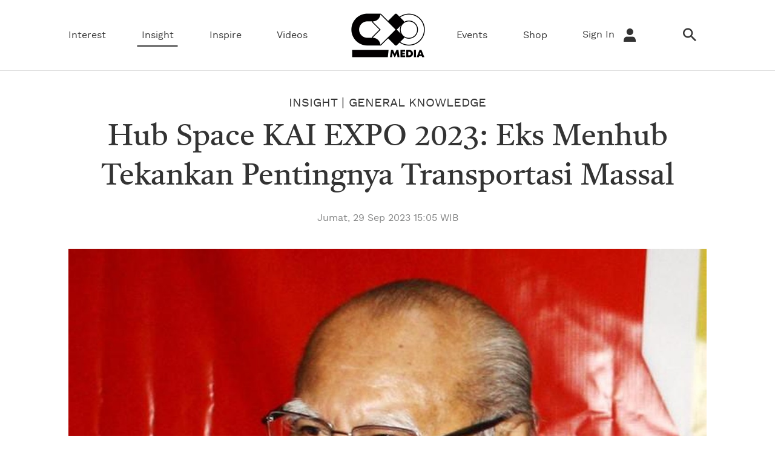

--- FILE ---
content_type: text/html; charset=UTF-8
request_url: https://www.cxomedia.id/general-knowledge/20230929142936-55-179478/hub-space-kai-expo-2023-eks-menhub-tekankan-pentingnya-transportasi-massal
body_size: 13294
content:
<!DOCTYPE html>
<html lang="id-ID">

    <!-- s: head -->
    <head>

    <title>Emil Salim, Hub Space KAI EXPO 2023</title>

<link rel="dns-prefetch" href="https://www.cxomedia.id" >
            <link rel="dns-prefetch" href="https://cdn.cxomedia.id" >
            <link rel="dns-prefetch" href="https://cdn.detik.net.id" >
            <link rel="dns-prefetch" href="https://securepubads.g.doubleclick.net" >
            <link rel="dns-prefetch" href="https://cdnstatic.detik.com" >
            <link rel="dns-prefetch" href="https://akcdn.detik.net.id" >
            <link rel="dns-prefetch" href="https://www.gstatic.com" >
            <link rel="dns-prefetch" href="https://www.google-analytics.com" >
            <link rel="dns-prefetch" href="https://www.facebook.com" >
            <link rel="dns-prefetch" href="https://partner.googleadservices.com" >
            <link rel="dns-prefetch" href="https://connect.facebook.net" >
            <link rel="dns-prefetch" href="https://connect.detik.com" >
            <link rel="dns-prefetch" href="https://www.googletagmanager.com" >
<meta charset="utf-8">
<meta http-equiv="X-UA-Compatible" content="IE=edge">
<meta name="viewport" content="initial-scale = 1.0, user-scalable = no, width=device-width, height=device-height, maximum-scale=1.0">
<meta name="apple-mobile-web-app-capable" content="yes" />
<meta name="robots" content="max-snippet:-1">

<link rel="shortcut icon" href="https://cdn.cxomedia.id/assets/images/favicon/favicon-bg-Black-33.png?v=0.6.7" type="image/x-icon" />
<link rel="icon" type="image/png" href="https://cdn.cxomedia.id/assets/images/favicon/favicon-bg-Black-33.png?v=0.6.7" sizes="32x32">
<link rel="shortcut icon" href="https://cdn.cxomedia.id/assets/images/favicon/favicon-bg-Black-33.png?v=0.6.7">
<link rel="alternate" media="only screen and (max-width: 640px)" href="https://www.cxomedia.id/general-knowledge/20230929142936-55-179478/hub-space-kai-expo-2023-eks-menhub-tekankan-pentingnya-transportasi-massal" />
<link rel="canonical" href="https://www.cxomedia.id/general-knowledge/20230929142936-55-179478/hub-space-kai-expo-2023-eks-menhub-tekankan-pentingnya-transportasi-massal" />
<meta name="title" content="Emil Salim, Hub Space KAI EXPO 2023" />
<meta name="originalTitle" content="Emil Salim, Hub Space KAI EXPO 2023" />
<meta name="description" content="Salah satu highlight adalah pemberian penghargaan kepada 7 sosok yang telah berkontribusi bagi perkembangan transportasi di Indonesia." />
<meta name="keywords" content="cxomedia, hub space kai expo 2023, kai expo, emil salim" />
<meta name="twitter:card" content="summary_large_image"/>
<meta name="twitter:site" content="@CxoMedia"/>
<meta name="twitter:site:id" content="@CxoMedia" />
<meta name="twitter:creator" content="@CxoMedia" />
<meta name="twitter:description" content="Salah satu highlight adalah pemberian penghargaan kepada 7 sosok yang telah berkontribusi bagi perkembangan transportasi di Indonesia." />
<meta name="twitter:image:src" content="https://akcdn.detik.net.id/api/wm/2023/09/29/emil-salim_169.jpeg?w=650" />
<meta property="fb:admins" content="100000607566694" />
<meta property="fb:app_id" content="187960271237149" />
<meta property="article:author" content="https://www.facebook.com/cxomedia.ctcorp/" itemprop="author" />
<meta property="article:publisher" content="https://www.facebook.com/cxomedia.ctcorp/" />
<meta property="og:site_name" content="insight"/>
<meta property="og:title" content="Emil Salim, Hub Space KAI EXPO 2023"/>
<meta property="og:url" content="https://www.cxomedia.id/general-knowledge/20230929142936-55-179478/hub-space-kai-expo-2023-eks-menhub-tekankan-pentingnya-transportasi-massal"/>
<meta property="og:description" content="Salah satu highlight adalah pemberian penghargaan kepada 7 sosok yang telah berkontribusi bagi perkembangan transportasi di Indonesia." />
<meta property="og:image" content="https://akcdn.detik.net.id/visual/2023/09/29/emil-salim_169.jpeg?w=650" />
<meta property="og:image:width" content="650" />
<meta property="og:image:height" content="366" />
<meta property="og:type" content="article" />
<meta name="robots" content="index, follow" />
<meta name="kanalid" content="3-41-54-55" />
<meta name="articleid" content="179478" />
<meta name="articletype" content="singlepage" />
<meta name="createdate" content="2023/09/29 14:29:36" />
<meta name="publishdate" content="2023/09/29 15:05:06" />
<meta name="videopresent" content="No" />
<meta name="contenttype" content="singlepagenews" />
<meta name="platform" content="desktop" />
<meta name="tag" content="cxomedia,hub space kai expo 2023,kai expo,emil salim" />
<meta name="hl_nhl_wp" content="nonheadline-0" />
<meta name="hl_nhl_kanal" content="nonheadline-0-3-41-54-55" />
<meta name="site_name" content="cxo" />
<meta name="googlebot-news" content="index, follow" />
<meta name="googlebot" content="index, follow" />
<meta name="dtk:acctype" content="acc-cxomedia" />
<meta name="dtk:subacctype" content="desktop" />
<meta name="dtk:articleid" content="179478" />
<meta name="dtk:kanalid" content="55" />
<meta name="dtk:namakanal" content="insight" />
<meta name="dtk:articletype" content="singlepage" />
<meta name="dtk:articledewasa" content="dewasatidak" />
<meta name="dtk:articlehoax" content="default" />
<meta name="dtk:createddate" content="2023/09/29 14:29:36" />
<meta name="dtk:createddateunix" content="1695972576000" />
<meta name="dtk:publishdate" content="2023/09/29 15:05:06" />
<meta name="dtk:publishdateunix" content="1695974706000" />
<meta name="dtk:contenttype" content="singlepagenews" />
<meta name="dtk:platform" content="desktop" />
<meta name="dtk:videopresent" content="No" />
<meta name="dtk:keywords" content="cxomedia, hub space kai expo 2023, kai expo, emil salim" />
<meta name="dtk:thumbnailUrl" content="https://akcdn.detik.net.id/visual/2023/09/29/emil-salim_169.jpeg?w=650" />
<meta name="dtk:status" content="1" />
<meta name="dtk:custom-title" content="hub+space+kai+expo+2023%3A+eks+menhub+tekankan+pentingnya+transportasi+massal" />
<meta name="dtk:custom-type" content="detail" />
<meta name="dtk:custom-pagetype" content="text" />
<meta name="dtk:custom-siteid" content="8" />


<!-- s:dataStructure -->



    <script type="application/ld+json">
    {
      "@context": "https://schema.org",
      "@type": "BreadcrumbList",
      "itemListElement": [{
        "@type": "ListItem",
        "position": 1,
        "name": "Home",
        "item": "https://www.cxomedia.id/"
      },{
        "@type": "ListItem",
        "position": 2,
        "name": "insight",
        "item": "https://www.cxomedia.id/insight"
      }]
    }
    </script>

    <script type="application/ld+json">
    {
        "@context": "http://schema.org",
        "@type": "WebPage",
        "headline": "Emil Salim, Hub Space KAI EXPO 2023",
        "url": "https://www.cxomedia.id/general-knowledge/20230929142936-55-179478/hub-space-kai-expo-2023-eks-menhub-tekankan-pentingnya-transportasi-massal",
        "datePublished": "2023-09-29T15:05:06+07:00",
        "image": "https://akcdn.detik.net.id/api/wm/2023/09/29/emil-salim_169.jpeg",
        "thumbnailUrl": "https://akcdn.detik.net.id/api/wm/2023/09/29/emil-salim_169.jpeg"
    }
    </script>

    <script type="application/ld+json">
        {
            "@context": "http://schema.org",
            "@type": "NewsArticle",
            "mainEntityOfPage": {
                "@type": "WebPage",
                "@id": "https://www.cxomedia.id/general-knowledge/20230929142936-55-179478/hub-space-kai-expo-2023-eks-menhub-tekankan-pentingnya-transportasi-massal"
            },
            "headline": "Emil Salim, Hub Space KAI EXPO 2023",

                        "image": {
                "@type": "ImageObject",
                "url": "https://akcdn.detik.net.id/api/wm/2023/09/29/emil-salim_169.jpeg"
            },
            
            
            "datePublished": "2023-09-29T15:05:06+07:00",
            "dateModified": "2023-09-29T15:05:08+07:00",
            "author": {
                "@type": "Person",
                "name": "Editorial CXO Media"
            },
            "publisher": {
                "@type": "Organization",
                "name": "cxomedia",
                "logo": {
                    "@type": "ImageObject",
                    "url": "https://cdn.cxomedia.id/assets/images/logo/logo_cxo_white.png?v=0.6.7"
                }
            },
            "description": "Salah satu highlight adalah pemberian penghargaan kepada 7 sosok yang telah berkontribusi bagi perkembangan transportasi di Indonesia."
        }
    </script>

    
<!-- e:dataStructure -->

    <link rel="preload" as="font" crossorigin type="font/woff2" href="https://cdn.cxomedia.id/assets/fonts/castoro/Castoro-Regular.woff2?v=0.6.7">
    <link rel="preload" as="font" crossorigin type="font/woff2" href="https://cdn.cxomedia.id/assets/fonts/castoro/Castoro-Italic.woff2?v=0.6.7">
    <link rel="preload" as="font" crossorigin type="font/woff2" href="https://cdn.cxomedia.id/assets/fonts/worksans/WorkSans-Regular.woff2?v=0.6.7">
    <link rel="preload" as="font" crossorigin type="font/woff2" href="https://cdn.cxomedia.id/assets/fonts/worksans/WorkSans-Bold.woff2?v=0.6.7">
    <link rel="preload" as="font" crossorigin type="font/woff2" href="https://cdn.cxomedia.id/assets/fonts/worksans/WorkSans-Light.woff2?v=0.6.7">
    <link rel="preload" as="font" crossorigin type="font/woff2" href="https://cdn.cxomedia.id/assets/fonts/worksans/WorkSans-SemiBold.woff2?v=0.6.7">
    <link rel="preload" as="font" crossorigin type="font/woff" href="https://cdn.cxomedia.id/assets/fonts/fonticon/cxomedia.woff?v=0.6.7">
    <link rel="preload" as="script" href="https://cdn.cxomedia.id/_aula/js/plugins.min.js?v=0.6.7">

    <!-- Core JS -->
    <script src="https://cdn.cxomedia.id/_aula/js/jquery-3.6.0.min.js?v=0.6.7"></script>

    <!-- s:custom style -->
    <style>
        .grecaptcha-badge {
            display: none
        }
    </style>
    <!-- e:custom style -->

    <!-- Core CSS -->
            <link rel="stylesheet" type="text/css" href="https://cdn.cxomedia.id/css/detail.css?v=0.6.7" />
    

    <link rel="stylesheet" type="text/css" href="https://cdn.cxomedia.id/css/sisip.css?v=0.6.7" />
    <link rel="stylesheet" type="text/css" href="https://cdn.cxomedia.id/css/loader.css?v=0.6.7" />

            <script src="https://cdn.detik.net.id/libs/detik-vertical/js/jquery.oembed.js?v=cxomedia.0.6.7"></script>
        <script>
            $(function() {
                $("a.embed").each(function() {
                    $(this).attr({
                        'data-token'    : '01d58b7972c2bf08d03ab6fb47e427d3',
                        'data-url'      : 'https://gambas.cxomedia.id/api/oembed',
                        'data-width'    : 540,
                        'data-height'   : 450
                    });
                });
            });
        </script>
        <script src="https://cdn.cxomedia.id/js/oembed.js?v=0.6.7"></script>
    
    <script src="https://cdn.detik.net.id/libs/sharebox/js/shareBox.js?v=2025111813"></script>

    <script src="https://cdn.detik.net.id/libs/detik-vertical/js/gtmdl.js?v=cxomedia.0.6.7"></script>

    <script type='text/javascript'>
				function _pt(_this, box, title, action) {
					dataLayer.push({
						'event'			: 'panel tracking',
						'action'		: 'klik '+action,
						'panelname'		: box.toLowerCase(),
						'pt_from_type'	: $('meta[name=contenttype]').attr('content'),
						'pt_from_kanal'	: $('meta[name=kanalid]').attr('content'),
						'pt_to_url' 	: _this.href,
						'pt_platform' 	: $('meta[name=platform]').attr('content'),
						'pt_to_page' 	: title
					})
                    console.log('pt:'+box+' => klik '+action+' => title '+title)
				}
			</script>
    <!-- S:Banner taghead -->
      <!-- taghead desktop -->
<link rel="stylesheet" type="text/css" href="https://cdn.detik.net.id/commerce/desktop/css/detik.ads-new.css">


<script async src="https://securepubads.g.doubleclick.net/tag/js/gpt.js"></script>
<script>
window.googletag = window.googletag || {cmd: []};
googletag.cmd.push(function() {

//googletag.defineSlot('/4905536/cxo_desktop/insight/billboard', [[728, 90], [970, 250]], 'div-gpt-ad-1630552059897-0').addService(googletag.pubads());
      
gpt_mediumrectangle1 = googletag.defineSlot('/4905536/cxo_desktop/insight/medium_rectangle1', [300, 250], 'div-gpt-ad-1630552121208-0').addService(googletag.pubads());
      
gpt_mediumrectangle2 = googletag.defineSlot('/4905536/cxo_desktop/insight/medium_rectangle2', [300, 250], 'div-gpt-ad-1630552167632-0').addService(googletag.pubads());

googletag.pubads().addEventListener('slotRenderEnded', function(event) {

try {
if (event.slot == gpt_mediumrectangle1 && !event.isEmpty ){
var containsAd = !event.isEmpty,
widthMR1 = event.size[0],
heightMR1 = event.size[1];
$(".m-r1").css("height", heightMR1);
$(window).scroll(function(){stickyMR1();});
}
if (event.slot == gpt_mediumrectangle2 && !event.isEmpty ){
var containsAd = !event.isEmpty,
widthMR2 = event.size[0],
heightMR2 = event.size[1];
$(".m-r2").css("height", heightMR2);
$(window).scroll(function(){stickyMR2();});
}
} catch (e) {
console.log(e);
}
});

 googletag.pubads().enableSingleRequest();
    googletag.pubads().collapseEmptyDivs(true);
    googletag.enableServices();
  });
   
</script>    <!-- E:Banner taghead -->

    <script type="text/javascript">
        var EO_SUBCAT = '';
        var baseurl = 'https://www.cxomedia.id';
        const recaptcha_sitekey = '6LeMFEEcAAAAALlbmACExsfNq8yS9AsyvXBCg5as';
        const shop_keyword = 'shop';
    </script>

                        <!-- Google Tag Manager -->
<script>(function(w,d,s,l,i){w[l]=w[l]||[];w[l].push({'gtm.start':
new Date().getTime(),event:'gtm.js'});var f=d.getElementsByTagName(s)[0],
j=d.createElement(s),dl=l!='dataLayer'?'&l='+l:'';j.async=true;j.src=
'https://www.googletagmanager.com/gtm.js?id='+i+dl;f.parentNode.insertBefore(j,f);
})(window,document,'script','dataLayer','GTM-PZ9MHJ7');</script>
<!-- End Google Tag Manager -->            
    
</head>
    <!-- e: head -->

    <body>

                                    <!-- Google Tag Manager (noscript) -->
<noscript><iframe src="https://www.googletagmanager.com/ns.html?id=GTM-PZ9MHJ7"
height="0" width="0" style="display:none;visibility:hidden"></iframe></noscript>
<!-- End Google Tag Manager (noscript) -->                    
        <!-- s:banner billboard -->
                 <!-- e:banner billboard -->

        <!-- s: header -->
        <!-- ADS -->
<!-- ADS -->

<!-- BILLBOARD -->
<!-- BILLBOARD -->

<header class="header">
    <div class="container header__scroll">
        <div class="grid-row">
            <div class="header__logo">
                <a href="https://www.cxomedia.id">
                    <img src="https://cdn.cxomedia.id/images/logo/logo-cxo-black@2.webp?v=0.6.7" alt="img-alt" title="img-title" width="80" height="45">
                </a>
            </div>
            <div class="column">
                <nav class="navbar-first">
                    <ul class="nav">
                                                    <li class="nav__item dropdown-wrap ">
                                <a href="https://www.cxomedia.id/interest" class="dropdown">Interest</a>
                                <div class="dropdown-menu">
    <div class="dropdown-menu__content dropdown-menu__content-article belt-wrap-dp">
        <div class="container dropdown-box">
            <div class="grid-row pdt-16 pdb-16">
                <div class="column-2">
                                            <a href="https://www.cxomedia.id/fashion" class="font-bold btn--link pdt-8 pdb-8">Fashion</a>
                                            <a href="https://www.cxomedia.id/wellness" class="font-bold btn--link pdt-8 pdb-8">Wellness</a>
                                            <a href="https://www.cxomedia.id/art-and-culture" class="font-bold btn--link pdt-8 pdb-8">Art & Culture</a>
                                            <a href="https://www.cxomedia.id/home" class="font-bold btn--link pdt-8 pdb-8">Home</a>
                                    </div>

                <div class=column-10 data-name="detik-vertical" data-target="block/beritautama-menu" kanal="10">
                    <div class="list-content list-content--column grid-row mgt-0 ph-item">
                                                    <article class="list-content__item column-2">
                                <div class="ph-col">
                                    <div class="ph-picture-half"></div>
                                    <div class="ph-row">
                                        <div class="ph-col-6"></div>
                                        <div class="ph-col-6 empty"></div>

                                        <div class="ph-col-12 big"></div>
                                        <div class="ph-col-4 big"></div>
                                    </div>
                                </div>
                            </article>
                                                    <article class="list-content__item column-2">
                                <div class="ph-col">
                                    <div class="ph-picture-half"></div>
                                    <div class="ph-row">
                                        <div class="ph-col-6"></div>
                                        <div class="ph-col-6 empty"></div>

                                        <div class="ph-col-12 big"></div>
                                        <div class="ph-col-4 big"></div>
                                    </div>
                                </div>
                            </article>
                                                    <article class="list-content__item column-2">
                                <div class="ph-col">
                                    <div class="ph-picture-half"></div>
                                    <div class="ph-row">
                                        <div class="ph-col-6"></div>
                                        <div class="ph-col-6 empty"></div>

                                        <div class="ph-col-12 big"></div>
                                        <div class="ph-col-4 big"></div>
                                    </div>
                                </div>
                            </article>
                                                    <article class="list-content__item column-2">
                                <div class="ph-col">
                                    <div class="ph-picture-half"></div>
                                    <div class="ph-row">
                                        <div class="ph-col-6"></div>
                                        <div class="ph-col-6 empty"></div>

                                        <div class="ph-col-12 big"></div>
                                        <div class="ph-col-4 big"></div>
                                    </div>
                                </div>
                            </article>
                                                    <article class="list-content__item column-2">
                                <div class="ph-col">
                                    <div class="ph-picture-half"></div>
                                    <div class="ph-row">
                                        <div class="ph-col-6"></div>
                                        <div class="ph-col-6 empty"></div>

                                        <div class="ph-col-12 big"></div>
                                        <div class="ph-col-4 big"></div>
                                    </div>
                                </div>
                            </article>
                                                    <article class="list-content__item column-2">
                                <div class="ph-col">
                                    <div class="ph-picture-half"></div>
                                    <div class="ph-row">
                                        <div class="ph-col-6"></div>
                                        <div class="ph-col-6 empty"></div>

                                        <div class="ph-col-12 big"></div>
                                        <div class="ph-col-4 big"></div>
                                    </div>
                                </div>
                            </article>
                                            </div>
                </div>
            </div>
        </div>
    </div>
</div>
                            </li>
                                                    <li class="nav__item dropdown-wrap nav__item--active">
                                <a href="https://www.cxomedia.id/insight" class="dropdown">Insight</a>
                                <div class="dropdown-menu">
    <div class="dropdown-menu__content dropdown-menu__content-article belt-wrap-dp">
        <div class="container dropdown-box">
            <div class="grid-row pdt-16 pdb-16">
                <div class="column-2">
                                            <a href="https://www.cxomedia.id/science" class="font-bold btn--link pdt-8 pdb-8">Science</a>
                                            <a href="https://www.cxomedia.id/general-knowledge" class="font-bold btn--link pdt-8 pdb-8">General Knowledge</a>
                                            <a href="https://www.cxomedia.id/business-and-career" class="font-bold btn--link pdt-8 pdb-8">Business & Career</a>
                                    </div>

                <div class=column-10 data-name="detik-vertical" data-target="block/beritautama-menu" kanal="41">
                    <div class="list-content list-content--column grid-row mgt-0 ph-item">
                                                    <article class="list-content__item column-2">
                                <div class="ph-col">
                                    <div class="ph-picture-half"></div>
                                    <div class="ph-row">
                                        <div class="ph-col-6"></div>
                                        <div class="ph-col-6 empty"></div>

                                        <div class="ph-col-12 big"></div>
                                        <div class="ph-col-4 big"></div>
                                    </div>
                                </div>
                            </article>
                                                    <article class="list-content__item column-2">
                                <div class="ph-col">
                                    <div class="ph-picture-half"></div>
                                    <div class="ph-row">
                                        <div class="ph-col-6"></div>
                                        <div class="ph-col-6 empty"></div>

                                        <div class="ph-col-12 big"></div>
                                        <div class="ph-col-4 big"></div>
                                    </div>
                                </div>
                            </article>
                                                    <article class="list-content__item column-2">
                                <div class="ph-col">
                                    <div class="ph-picture-half"></div>
                                    <div class="ph-row">
                                        <div class="ph-col-6"></div>
                                        <div class="ph-col-6 empty"></div>

                                        <div class="ph-col-12 big"></div>
                                        <div class="ph-col-4 big"></div>
                                    </div>
                                </div>
                            </article>
                                                    <article class="list-content__item column-2">
                                <div class="ph-col">
                                    <div class="ph-picture-half"></div>
                                    <div class="ph-row">
                                        <div class="ph-col-6"></div>
                                        <div class="ph-col-6 empty"></div>

                                        <div class="ph-col-12 big"></div>
                                        <div class="ph-col-4 big"></div>
                                    </div>
                                </div>
                            </article>
                                                    <article class="list-content__item column-2">
                                <div class="ph-col">
                                    <div class="ph-picture-half"></div>
                                    <div class="ph-row">
                                        <div class="ph-col-6"></div>
                                        <div class="ph-col-6 empty"></div>

                                        <div class="ph-col-12 big"></div>
                                        <div class="ph-col-4 big"></div>
                                    </div>
                                </div>
                            </article>
                                                    <article class="list-content__item column-2">
                                <div class="ph-col">
                                    <div class="ph-picture-half"></div>
                                    <div class="ph-row">
                                        <div class="ph-col-6"></div>
                                        <div class="ph-col-6 empty"></div>

                                        <div class="ph-col-12 big"></div>
                                        <div class="ph-col-4 big"></div>
                                    </div>
                                </div>
                            </article>
                                            </div>
                </div>
            </div>
        </div>
    </div>
</div>
                            </li>
                                                    <li class="nav__item dropdown-wrap ">
                                <a href="https://www.cxomedia.id/inspire" class="dropdown">Inspire</a>
                                <div class="dropdown-menu">
    <div class="dropdown-menu__content dropdown-menu__content-article belt-wrap-dp">
        <div class="container dropdown-box">
            <div class="grid-row pdt-16 pdb-16">
                <div class="column-2">
                                            <a href="https://www.cxomedia.id/human-stories" class="font-bold btn--link pdt-8 pdb-8">Human Stories</a>
                                            <a href="https://www.cxomedia.id/love-and-relationship" class="font-bold btn--link pdt-8 pdb-8">Love & Relationship</a>
                                    </div>

                <div class=column-10 data-name="detik-vertical" data-target="block/beritautama-menu" kanal="72">
                    <div class="list-content list-content--column grid-row mgt-0 ph-item">
                                                    <article class="list-content__item column-2">
                                <div class="ph-col">
                                    <div class="ph-picture-half"></div>
                                    <div class="ph-row">
                                        <div class="ph-col-6"></div>
                                        <div class="ph-col-6 empty"></div>

                                        <div class="ph-col-12 big"></div>
                                        <div class="ph-col-4 big"></div>
                                    </div>
                                </div>
                            </article>
                                                    <article class="list-content__item column-2">
                                <div class="ph-col">
                                    <div class="ph-picture-half"></div>
                                    <div class="ph-row">
                                        <div class="ph-col-6"></div>
                                        <div class="ph-col-6 empty"></div>

                                        <div class="ph-col-12 big"></div>
                                        <div class="ph-col-4 big"></div>
                                    </div>
                                </div>
                            </article>
                                                    <article class="list-content__item column-2">
                                <div class="ph-col">
                                    <div class="ph-picture-half"></div>
                                    <div class="ph-row">
                                        <div class="ph-col-6"></div>
                                        <div class="ph-col-6 empty"></div>

                                        <div class="ph-col-12 big"></div>
                                        <div class="ph-col-4 big"></div>
                                    </div>
                                </div>
                            </article>
                                                    <article class="list-content__item column-2">
                                <div class="ph-col">
                                    <div class="ph-picture-half"></div>
                                    <div class="ph-row">
                                        <div class="ph-col-6"></div>
                                        <div class="ph-col-6 empty"></div>

                                        <div class="ph-col-12 big"></div>
                                        <div class="ph-col-4 big"></div>
                                    </div>
                                </div>
                            </article>
                                                    <article class="list-content__item column-2">
                                <div class="ph-col">
                                    <div class="ph-picture-half"></div>
                                    <div class="ph-row">
                                        <div class="ph-col-6"></div>
                                        <div class="ph-col-6 empty"></div>

                                        <div class="ph-col-12 big"></div>
                                        <div class="ph-col-4 big"></div>
                                    </div>
                                </div>
                            </article>
                                                    <article class="list-content__item column-2">
                                <div class="ph-col">
                                    <div class="ph-picture-half"></div>
                                    <div class="ph-row">
                                        <div class="ph-col-6"></div>
                                        <div class="ph-col-6 empty"></div>

                                        <div class="ph-col-12 big"></div>
                                        <div class="ph-col-4 big"></div>
                                    </div>
                                </div>
                            </article>
                                            </div>
                </div>
            </div>
        </div>
    </div>
</div>
                            </li>
                                                <li class="nav__item ">
                            <a href="https://www.cxomedia.id/videos">Videos</a>
                        </li>
                        <li class="nav__item-logo">
                            <a href="https://www.cxomedia.id">
                                 <img src="https://cdn.cxomedia.id/images/logo/logo-cxo-black@2.webp?v=0.6.7" alt="img-alt" title="img-title" width="148" height="83">
                            </a>
                        </li>
                        <li class="nav__item ">
                            <a href="https://www.cxomedia.id/events">Events</a>
                        </li>
                        <li class="nav__item ">
                            <a href="https://www.cxomedia.id/shop">Shop</a>
                        </li>

                        
                        <!-- login loader -->
                        <li class="nav__item mgr-16 nav-push-right loginLoader">
                            <div class="loader">Loading...</div>
                        </li>
                        <!-- login loader -->

                        <!-- not login  -->
                        <li class="nav__item mgr-16 nav-push-right NotLogin" style="display: none;">
                            <a href="https://connect.detik.com/oauth/authorize?clientId=10287&redirectUrl=https%3A%2F%2Fwww.cxomedia.id%2Fauthorize%3Fu%3Dhttps%3A%2F%2Fwww.cxomedia.id%2Fgeneral-knowledge%2F20230929142936-55-179478%2Fhub-space-kai-expo-2023-eks-menhub-tekankan-pentingnya-transportasi-massal&backURL=https%3A%2F%2Fwww.cxomedia.id%2Fgeneral-knowledge%2F20230929142936-55-179478%2Fhub-space-kai-expo-2023-eks-menhub-tekankan-pentingnya-transportasi-massal"  class="to_login">Sign In <i class="icon icon-user icon--sm mgl-8"></i></a>
                        </li>
                        <!-- not login  -->

                       <!-- after login  -->
                        <li class="nav__item droplink nav-push-right mgr-16 HasLogin" style="display: none;">
                            <a id="UsernameLabel" href="#"></a>
                            <div class="drophover">
                                <ul>
                                    <li>
                                        <a id="UsernameInfo" href="#">Profile</a>
                                        <a href="https://connect.detik.com/oauth/signout?redirectUrl=https%3A%2F%2Fwww.cxomedia.id%2Fgeneral-knowledge%2F20230929142936-55-179478%2Fhub-space-kai-expo-2023-eks-menhub-tekankan-pentingnya-transportasi-massal">Log Out</a>
                                    </li>
                                </ul>
                            </div>
                        </li>
                       <!-- after login  -->

                        <li class="nav__item mgr-16">
                            <a href="https://www.cxomedia.id/search"><i class="icon icon-search icon--sm"></i></a>
                        </li>
                    </ul>
                </nav>
            </div>
        </div>
    </div>
</header>

<!--s:detikconnect-client-->
<script defer type="text/javascript" src="https://cdn.detik.net.id/libs/dc/v1/detikconnect_auto_login.js"></script>
<script type='text/javascript'>
    $(document).ready(function() {
        detikConnectAutoLogin('10287', false, onLoginClient);
    });
</script>

<script type='text/javascript'>
    function onLoginClient(data){
        if (data.is_login) {
            $('.loginLoader').remove();
            if (!data.is_verify_adult) {
                                                                }

            var fullname = (`${data.first_name} ${data.last_name}`);
            $('#connectDetikAvatar').attr('data-src', data.avatar);
            $('#connectDetikAvatar').attr('alt', data.fullname);
            $('#UsernameLabel').text(fullname);
            $('#UsernameInfo').attr('href', `https://connect.detik.com/dashboard/`);

            $('.NotLogin').hide();
            $('.HasLogin').show();
        } else {
            $('.loginLoader').remove();
                                        
            $('.NotLogin').show();
            $('.HasLogin').hide();
        }
    }
</script>
        <!-- e: header -->

        
        <!-- s: maincontent -->
        
<div class="container">
        <div class="detail__header">
        <h2 class="detail__subtitle">
            <a href="https://www.cxomedia.id/insight" class="btn--link">Insight</a> |
                                                                                                                                                                                                                                                                                <a href="https://www.cxomedia.id/general-knowledge">General Knowledge</a>
                                                                                                                                                    </h2>
        <h1 class="detail__title">
            Hub Space KAI EXPO 2023: Eks Menhub Tekankan Pentingnya Transportasi Massal        </h1>
        <div class="detail__date"> Jumat, 29 Sep 2023 15:05 WIB </div>

    </div>

    <div class="detail__media">
        <figure class="detail__media-image ">
            <img class="p_img_zoomin" src="https://akcdn.detik.net.id/visual/2023/09/29/emil-salim_169.jpeg?w=1300&q=90" alt="Hub Space KAI EXPO 2023: Eks Menhub Tekankan Pentingnya Transportasi Massal" title="Hub Space KAI EXPO 2023: Eks Menhub Tekankan Pentingnya Transportasi Massal">
            <figcaption class="detail__media-caption">Foto: Detikcom</figcaption>
        </figure>
    </div>

    
    <div class="grid-row mgt-24">
		<div class="column-8">
				<div class="detail__body">
					<div class="detail__body-text">
                                            <strong>Jakarta</strong> -
                                        <p>Acara Hub Space X KAI Expo 2023 yang berlangsung dari 29 September-1 Oktober 2-23 di Jakarta Convention Center dihadiri oleh sejumlah tokoh penting yang berjasa dalam bidang transportasi. Acara ini sendiri merupakan kolaborasi antara Kementerian Perhubungan, KAI, dan detikcom, dalam rangka merayakan Hari Perhubungan Nasional.</p><p>Hub Space KAI Expo 2023 merepresentasikan kiprah dan capaian modernisasi serta upaya mewujudkan konektivitas transportasi. Selain itu, Hub Space 2023 merupakan ruang untuk mempromosikan program transportasi yang memiliki nilai manfaat besar bagi masyarakat.</p>
    <div class="box  cb-related-articles container-full">
    
        <div class="container-full">
            <div class="box__title box__title--no-border">
                Related Articles For You
            </div>
        </div>

        <div class="container">
            <div class="grid-row flex-between">

                                    <article class="column-6">
                        <div class="media media--left block-link">
                            <div class="media__image">
                                





                                <a href="https://www.cxomedia.id/general-knowledge/20231001130602-55-179491/pergelaran-hub-space-kai-expo-2023-untuk-masa-depan-transportasi-nasional"  class="media__link">
                                    <span class="ratiobox lqd">
                                        <img src="https://akcdn.detik.net.id/visual/2023/09/30/kai-expo-2023-1_43.jpeg?w=350&q=90" alt="Pergelaran Hub Space KAI Expo 2023 untuk Masa Depan Transportasi Nasional" title="Pergelaran Hub Space KAI Expo 2023 untuk Masa Depan Transportasi Nasional">
                                    </span>                    
                                </a>
                            </div>
                            <div class="media__text">
                                 
 

<h3 class="media__subtitle"> 
            <a href="https://www.cxomedia.id/insight" >Insight</a> 
        |
            <a href="https://www.cxomedia.id/general-knowledge" >General Knowledge</a> 
      
</h3>                                <h2 class="media__title">
                                    <a href="https://www.cxomedia.id/general-knowledge/20231001130602-55-179491/pergelaran-hub-space-kai-expo-2023-untuk-masa-depan-transportasi-nasional" class="media__link">Pergelaran Hub Space KAI Expo 2023 untuk Masa Depan Transportasi Nasional</a>
                                </h2>
                                                <div class="media__author">By 
            Editorial CXO Media        </div>
                                </div>
                        </div>
                    </article>
                                    <article class="column-6">
                        <div class="media media--left block-link">
                            <div class="media__image">
                                





                                <a href="https://www.cxomedia.id/general-knowledge/20230929151953-55-179480/bingung-mau-akhir-pekan-ke-mana-ke-hub-space-kai-expo-2023-aja"  class="media__link">
                                    <span class="ratiobox lqd">
                                        <img src="https://akcdn.detik.net.id/visual/2023/09/29/kai-expo-2023-1_43.png?w=350&q=90" alt="Bingung Mau Akhir Pekan ke Mana? Ke Hub Space KAI EXPO 2023 Aja!" title="Bingung Mau Akhir Pekan ke Mana? Ke Hub Space KAI EXPO 2023 Aja!">
                                    </span>                    
                                </a>
                            </div>
                            <div class="media__text">
                                 
 

<h3 class="media__subtitle"> 
            <a href="https://www.cxomedia.id/insight" >Insight</a> 
        |
            <a href="https://www.cxomedia.id/general-knowledge" >General Knowledge</a> 
      
</h3>                                <h2 class="media__title">
                                    <a href="https://www.cxomedia.id/general-knowledge/20230929151953-55-179480/bingung-mau-akhir-pekan-ke-mana-ke-hub-space-kai-expo-2023-aja" class="media__link">Bingung Mau Akhir Pekan ke Mana? Ke Hub Space KAI EXPO 2023 Aja!</a>
                                </h2>
                                                <div class="media__author">By 
            Editorial CXO Media        </div>
                                </div>
                        </div>
                    </article>
                
            </div>
        </div>
    </div>
<p>Pada hari pertama penyelenggaraan acara, Jumat (29/9/23), salah satu highlight dari rangkaian acara adalah pemberian penghargaan kepada 7 sosok yang telah berkontribusi bagi perkembangan transportasi di Indonesia. Tujuh sosok itu adalah Prof. Emil Salim, Letjen. TNI (Purn) Agum Gumelar, Dr. Ir. Muhammad Hatta Rajasa, Ir. Jusman Syafii Djamal, Laksamana Madya TNI (Purn) Freddy NUmberi, Letjen TNI (HOR) (Purn) Evert Erenst Mangindaan, serta Dr. Ir. Ignasius Jonan.</p><!-- s: parallax --><!-- e: parallax --><p>Dua di antara ketujuh orang tersebut merupakan mantan Menteri Perhubungan, yaitu Agum Gumelar dan Evert Ernest Mangindaan. Ketika menerima penghargaan, keduanya menyinggung soal pentingnya pengembangan transportasi massal demi mengatasi polusi udara dan kemacetan.</p><p>Keduanya mengapresiasi perkembangan transportasi massal di Indonesia yang sudah jauh lebih baik dibandingkan dengan era ketika mereka masih menjabat. "LRT juga membanggakan, itu produk dalam negeri dan LRT juga memberikan sumbangsih yang besar terhadap sistem transportasi, mengurangi dampak-dampak tidak baik seperti polusi, kemudian macet lah. Itu kan sudah bisa teratasi walaupun belum sepenuhnya terselesaikan," ungkap Agung Gumelar dikutip dari detikcom.</p><p>Sementara itu, Mangindaan mengatakan bahwa transportasi massal harus ditingkatkan secara bertahap. "Dibuat merata secara bertahap saja, karena dipaksakan nanti terbengkalai sebagainya, prosesnya. Ini sudah dikatakan, sebenarnya program strategis sejak 50 tahun lalu. Ini diterjemahkan perhubungan itu, secara bertahap kita atasi semua dalam rangka interconnected, konektivitas," jelasnya.</p><p>Bagi kalian yang tertarik untuk mengikuti perkembangan transportasi di Indonesia atau tertarik mendapatkan tiket KAI dengan harga murah, segera kunjungi Hub Space KAI Expo 2023!</p>
                    <strong><strong>(cxo/tim)</strong></strong>

                    <div class="font-paragraph">
                        <div class="grid-row no-gutter mgt-24">

                            <!-- TAGS -->
                            <div class="column-8">
                                <div class="detail__tag">
                                    <div class="font-xl mgb-16">Tags</div>
                                    <div class="display-flex-wrap">
                                                                <a href="https://www.cxomedia.id/tag/cxomedia" class="btn--secondary">#cxomedia</a>
                                <a href="https://www.cxomedia.id/tag/hub+space+kai+expo+2023" class="btn--secondary">#hub space kai expo 2023</a>
                                <a href="https://www.cxomedia.id/tag/kai+expo" class="btn--secondary">#kai expo</a>
                                <a href="https://www.cxomedia.id/tag/emil+salim" class="btn--secondary">#emil salim</a>
                                                </div>
                                </div>
                            </div>
                            <!-- TAGS -->


                            <!-- SHARE -->
                            
<script>
    var article = {
        idnews   : 179478,
        idkanal  : 55    };

    $(document).ready(function () {
        setTimeout(
            function() {shareBox.run($('.sharetopx'))}, 1000
        );
    });


</script>

<div class="column ">
    <div class="detail__share  sharetopx">
        <div class="font-xl mgb-16">Share</div>
        <div class="display-flex-wrap">
            <a href="whatsapp://send?text=<Hub Space KAI EXPO 2023: Eks Menhub Tekankan Pentingnya Transportasi Massal https://www.cxomedia.id/general-knowledge/20230929142936-55-179478/hub-space-kai-expo-2023-eks-menhub-tekankan-pentingnya-transportasi-massal" class="whatsap icon-item btn--primary"
                data-url="https://www.cxomedia.id/general-knowledge/20230929142936-55-179478/hub-space-kai-expo-2023-eks-menhub-tekankan-pentingnya-transportasi-massal"
                data-title="Emil Salim, Hub Space KAI EXPO 2023"
                data-image="https://akcdn.detik.net.id/visual/2023/09/29/emil-salim_169.jpeg?w=750&q=90"
                data-desc="Salah satu &lt;em&gt;highlight&lt;/em&gt;&nbsp;adalah pemberian penghargaan kepada 7 sosok yang telah berkontribusi bagi perkembangan transportasi di Indonesia.">
            <i class="icon icon-whatsapp"></i>
            </a>
            <a href="#" class="tw icon-item btn--primary"
                data-url="https://www.cxomedia.id/general-knowledge/20230929142936-55-179478/hub-space-kai-expo-2023-eks-menhub-tekankan-pentingnya-transportasi-massal"
                data-title="Emil Salim, Hub Space KAI EXPO 2023"
                data-image="https://akcdn.detik.net.id/visual/2023/09/29/emil-salim_169.jpeg?w=750&q=90"
                data-desc="Salah satu &lt;em&gt;highlight&lt;/em&gt;&nbsp;adalah pemberian penghargaan kepada 7 sosok yang telah berkontribusi bagi perkembangan transportasi di Indonesia.">
            <i class="icon icon-twitter"></i>
            </a>
            <a href="#" class="fb icon-item btn--primary"
                data-url="https://www.cxomedia.id/general-knowledge/20230929142936-55-179478/hub-space-kai-expo-2023-eks-menhub-tekankan-pentingnya-transportasi-massal"
                data-title="Emil Salim, Hub Space KAI EXPO 2023"
                data-image="https://akcdn.detik.net.id/visual/2023/09/29/emil-salim_169.jpeg?w=750&q=90"
                data-desc="Salah satu &lt;em&gt;highlight&lt;/em&gt;&nbsp;adalah pemberian penghargaan kepada 7 sosok yang telah berkontribusi bagi perkembangan transportasi di Indonesia.">
            <i class="icon icon-facebook-circle"></i>
            </a>
            <a href="#" class="linked icon-item btn--primary"
                data-url="https://www.cxomedia.id/general-knowledge/20230929142936-55-179478/hub-space-kai-expo-2023-eks-menhub-tekankan-pentingnya-transportasi-massal"
                data-title="Emil Salim, Hub Space KAI EXPO 2023"
                data-image="https://akcdn.detik.net.id/visual/2023/09/29/emil-salim_169.jpeg?w=750&q=90"
                data-desc="Salah satu &lt;em&gt;highlight&lt;/em&gt;&nbsp;adalah pemberian penghargaan kepada 7 sosok yang telah berkontribusi bagi perkembangan transportasi di Indonesia.">
            <i class="icon icon-linkedin"></i>
            </a>
        </div>
    </div>
</div>
                            <!-- SHARE -->

                        </div>
                    </div>

                    </div>
                </div>
        </div>
        <div class="column-4">
            <div class="sticky">
                <!-- s:banner mediumrectangle1 -->
                <style>
.mr_sticky{
position: fixed;
z-index: 9;
}
.mr1{
margin-bottom: 5px;
}
</style>

<div class="mr1" id="mr1">

<!-- /4905536/cxo_desktop/insight/medium_rectangle1 -->
<div id='div-gpt-ad-1630552121208-0' style='min-width: 300px; min-height: 250px;'>
  <script>
    googletag.cmd.push(function() { googletag.display('div-gpt-ad-1630552121208-0'); });
  </script>
</div>

</div>
<script>
$(window).scroll(function(){stickyMR1();})
function stickyMR1(){
var MR_1 = document.getElementById("mr1");

if (MR_1){
var
scrollTop_MR_1 = MR_1.getBoundingClientRect().top,
mr=$("#mr1"),
position_MR1 = ((typeof $(".top_banner_bar").outerHeight() === "undefined") ? 0 : $(".top_banner_bar").outerHeight())+((typeof $("#billboard_banner").outerHeight() === "undefined")? 0 : $("#billboard_banner").outerHeight())+((typeof $(".dtkframebar").outerHeight() === "undefined") ? 0 : $(".dtkframebar").outerHeight()) ;

if (mr.length && (scrollTop_MR_1) <= position_MR1){

mr.addClass("mr_sticky");
if ($(".top_banner_bar").length > 0) {
mr.css({top: "115px"});
}
else{
mr.css({top: "60px"});
}
setTimeout(function(){
$(".mr1").removeClass("mr_sticky");
$(".mr1").removeAttr("id");
$(".mr1").removeAttr("style");
}, 3000);
}
}
}
</script>                <!-- e:banner mediumrectangle1 -->

                <!-- s:banner mediumrectangle2 -->
                <style>
.mr_sticky{
position: fixed;
z-index: 9;
}
</style>
<div class="mr2" id="mr2">

<!-- /4905536/cxo_desktop/insight/medium_rectangle2 -->
<div id='div-gpt-ad-1630552167632-0' style='min-width: 300px; min-height: 250px;'>
  <script>
    googletag.cmd.push(function() { googletag.display('div-gpt-ad-1630552167632-0'); });
  </script>
</div>

</div>
<script>
function stickyMR2(){
var MR_2 = document.getElementById("mr2");

if (MR_2){
var scrollTop_MR_2 = MR_2.getBoundingClientRect().top,
mr2=$("#mr2"),
position_MR2 = ((typeof $(".top_banner_bar").outerHeight() === "undefined") ? 0 : $(".top_banner_bar").outerHeight())+((typeof $("#billboard_banner").outerHeight() === "undefined")? 0 : $("#billboard_banner").outerHeight())+((typeof $(".dtkframebar").outerHeight() === "undefined") ? 0 : $(".dtkframebar").outerHeight())+((typeof $('.mr1').outerHeight() === "undefined") ? 0 : $('.mr1').outerHeight()) ;

if (mr2.length && (scrollTop_MR_2) <= position_MR2){
mr2.addClass("mr_sticky");
if (($("#mr1").hasClass("mr_sticky")) && ($(".top_banner_bar").length > 0)){
mr2.css({top: '370px'});
}
else if ($(".top_banner_bar").length > 0) {
mr2.css({top: "115px"});
}
else if (mr2.hasClass('mr_sticky') && (($(".mr1").height()) > 250)){
mr2.css({top: '670px'});
}
else if ($("#mr1").hasClass('mr_sticky')){
mr2.css({top: '320px'});
}
else{
mr2.css({top: "60px"});
}

setTimeout(function(){
$(".mr2").removeClass("mr_sticky");
$(".mr2").removeAttr("id");
$(".mr2").removeAttr("style");
}, 3000);
}
}
}


</script>                <!-- e:banner mediumrectangle2 -->
            </div>
        </div>
    </div>

    <hr>

    <!-- ABOUT AUTHOR -->
    <div class="box cb cb-about-author ">
	<div class="media media--left media--author">
        <div class="media__image">
            <a href="#" class="media__link">
                <span class="ratiobox lqd circle">
                    <img src="https://images.detik.com/community/media/detikconnect/document/2023/3/17/9f85cb66823779a0d458c7a0add197a3.jpeg" alt="img-alt" title="img-title">
                </span>
            </a>
        </div>
        <div class="media__text">
            <span class="font-xs color-white pdb-8">Author</span>
            <h3 class="font-lg mgb-16"><a href="#">Editorial CXO Media</a></h3>
            <section data-name="detik-vertical"  data-target="detail/author" email="product.team@cxo.id">
            </section>

        </div>
    </div>
</div>
    <!-- ABOUT AUTHOR --> 

    <!-- KOMENTAR BOX -->
    <div class="grid-row" >
        <div class="column-8">
            
    <script src="https://cdn.detik.net.id/libs/comment/v2/js/zoid.min.js?2025111813"></script>
		<script src="https://cdn.detik.net.id/libs/comment/v2/js/bridge.js?2025111813"></script>
    <script type='text/javascript'>

        CommentComponent({
            url: 'https://www.cxomedia.id/general-knowledge/20230929142936-55-179478/hub-space-kai-expo-2023-eks-menhub-tekankan-pentingnya-transportasi-massal',
            idArtikel: 179478,
            kanal: 55,
            date: '29-09-2023',
            title: 'Hub Space KAI EXPO 2023: Eks Menhub Tekankan Pentingnya Transportasi Massal',
            clientId:  10287,
            prokontra:  0,
            prefix:  'cxo',
            kanalAds: 'cxomedia',
            envAds: 'desktop',
            pembukaDiskusi: '',      
            onLogin,
            onResize,
            onScroll,
            onAlert,
        }).render('#commentWidget');

    </script>

    <div class="box komentar_box mgt-0 pdt-0 cb-margin-bottom-0" id='commentWidget'></div>

                
        </div>
        <div class="column-4"></div>
    </div>
    <!-- KOMENTAR BOX -->

    <!-- RECOMMENDATION -->
    <div class="box cb cb-recommended cb-margin-top-0">
    <div class="box__title box__title-center">
        RECOMMENDED FOR YOU
    </div>
    <div class="grid-row list-content list-content--column" data-name="detik-vertical" data-target="detail/rekomendasi" kanal="54" >
                    <article class="ph-col-4 ph-gutter mgb-24">
                <div class="ph-picture-full"></div>
                <div class="ph-row">
                    <div class="ph-col-6"></div>
                    <div class="ph-col-6 empty"></div>

                    <div class="ph-col-12 big"></div>
                    <div class="ph-col-4 big"></div>

                    <div class="ph-col-12 big empty"></div>
                    <div class="ph-col-6"></div>
                </div>
            </article>
                    <article class="ph-col-4 ph-gutter mgb-24">
                <div class="ph-picture-full"></div>
                <div class="ph-row">
                    <div class="ph-col-6"></div>
                    <div class="ph-col-6 empty"></div>

                    <div class="ph-col-12 big"></div>
                    <div class="ph-col-4 big"></div>

                    <div class="ph-col-12 big empty"></div>
                    <div class="ph-col-6"></div>
                </div>
            </article>
                    <article class="ph-col-4 ph-gutter mgb-24">
                <div class="ph-picture-full"></div>
                <div class="ph-row">
                    <div class="ph-col-6"></div>
                    <div class="ph-col-6 empty"></div>

                    <div class="ph-col-12 big"></div>
                    <div class="ph-col-4 big"></div>

                    <div class="ph-col-12 big empty"></div>
                    <div class="ph-col-6"></div>
                </div>
            </article>
            </div>
</div>
    <!-- RECOMMENDATION -->

    <!-- TRENDING -->
    <div class="box cb cb-trending" data-name="detik-vertical" data-target="detail/trending" tag="trendingcxo">
    <div class="belt-wrap">
        <div class="box__title box__title-center">
            TRENDING
        </div>
        <div class="container">
            <div class="grid-row flex-between">
                                    <article class="column-4">
                        <div class="media media--left block-link">
                            <div class="media__image ph-item ph-blank">
                                <div class="ph-col-12 ph-no-gutter">
                                    <div class="ph-picture-thumb"></div>
                                </div>
                            </div>
                            <div class="media__text ph-item ph-blank">
                                <div>
                                    <div class="ph-row">
                                        <div class="ph-col-12"></div>
                                        <div class="ph-col-6"></div>
                                        <div class="ph-col-6 empty"></div>
                                        <div class="ph-col-12 empty"></div>
                                        <div class="ph-col-6"></div>
                                    </div>
                                </div>
                            </div>
                        </div>
                    </article>
                                    <article class="column-4">
                        <div class="media media--left block-link">
                            <div class="media__image ph-item ph-blank">
                                <div class="ph-col-12 ph-no-gutter">
                                    <div class="ph-picture-thumb"></div>
                                </div>
                            </div>
                            <div class="media__text ph-item ph-blank">
                                <div>
                                    <div class="ph-row">
                                        <div class="ph-col-12"></div>
                                        <div class="ph-col-6"></div>
                                        <div class="ph-col-6 empty"></div>
                                        <div class="ph-col-12 empty"></div>
                                        <div class="ph-col-6"></div>
                                    </div>
                                </div>
                            </div>
                        </div>
                    </article>
                                    <article class="column-4">
                        <div class="media media--left block-link">
                            <div class="media__image ph-item ph-blank">
                                <div class="ph-col-12 ph-no-gutter">
                                    <div class="ph-picture-thumb"></div>
                                </div>
                            </div>
                            <div class="media__text ph-item ph-blank">
                                <div>
                                    <div class="ph-row">
                                        <div class="ph-col-12"></div>
                                        <div class="ph-col-6"></div>
                                        <div class="ph-col-6 empty"></div>
                                        <div class="ph-col-12 empty"></div>
                                        <div class="ph-col-6"></div>
                                    </div>
                                </div>
                            </div>
                        </div>
                    </article>
                            </div>
            <div class="grid-row flex-between mgt-40">
                                    <article class="column-4">
                        <div class="media media--left block-link">
                            <div class="media__image ph-item ph-blank">
                                <div class="ph-col-12 ph-no-gutter">
                                    <div class="ph-picture-thumb"></div>
                                </div>
                            </div>
                            <div class="media__text ph-item ph-blank">
                                <div>
                                    <div class="ph-row">
                                        <div class="ph-col-12"></div>
                                        <div class="ph-col-6"></div>
                                        <div class="ph-col-6 empty"></div>
                                        <div class="ph-col-12 empty"></div>
                                        <div class="ph-col-6"></div>
                                    </div>
                                </div>
                            </div>
                        </div>
                    </article>
                                    <article class="column-4">
                        <div class="media media--left block-link">
                            <div class="media__image ph-item ph-blank">
                                <div class="ph-col-12 ph-no-gutter">
                                    <div class="ph-picture-thumb"></div>
                                </div>
                            </div>
                            <div class="media__text ph-item ph-blank">
                                <div>
                                    <div class="ph-row">
                                        <div class="ph-col-12"></div>
                                        <div class="ph-col-6"></div>
                                        <div class="ph-col-6 empty"></div>
                                        <div class="ph-col-12 empty"></div>
                                        <div class="ph-col-6"></div>
                                    </div>
                                </div>
                            </div>
                        </div>
                    </article>
                                    <article class="column-4">
                        <div class="media media--left block-link">
                            <div class="media__image ph-item ph-blank">
                                <div class="ph-col-12 ph-no-gutter">
                                    <div class="ph-picture-thumb"></div>
                                </div>
                            </div>
                            <div class="media__text ph-item ph-blank">
                                <div>
                                    <div class="ph-row">
                                        <div class="ph-col-12"></div>
                                        <div class="ph-col-6"></div>
                                        <div class="ph-col-6 empty"></div>
                                        <div class="ph-col-12 empty"></div>
                                        <div class="ph-col-6"></div>
                                    </div>
                                </div>
                            </div>
                        </div>
                    </article>
                            </div>
        </div>
    </div>
</div>    <!-- TRENDING -->

    <!-- NEW RELEASE -->
    <div class="box cb cb-new-release" data-name="detik-vertical" data-target="detail/new-release" kanal="3">
    <div class="box__title box__title-center">
        NEW RELEASE
    </div>
    <div class="grid-row list-content list-content--column">
                    <article class="ph-col-3 ph-gutter mgb-24">
                <div class="ph-picture-square"></div>
                <div class="ph-row">
                    <div class="ph-col-6"></div>
                    <div class="ph-col-6 empty"></div>

                    <div class="ph-col-12 big"></div>
                    <div class="ph-col-4 big"></div>
                </div>
            </article>
                    <article class="ph-col-3 ph-gutter mgb-24">
                <div class="ph-picture-square"></div>
                <div class="ph-row">
                    <div class="ph-col-6"></div>
                    <div class="ph-col-6 empty"></div>

                    <div class="ph-col-12 big"></div>
                    <div class="ph-col-4 big"></div>
                </div>
            </article>
                    <article class="ph-col-3 ph-gutter mgb-24">
                <div class="ph-picture-square"></div>
                <div class="ph-row">
                    <div class="ph-col-6"></div>
                    <div class="ph-col-6 empty"></div>

                    <div class="ph-col-12 big"></div>
                    <div class="ph-col-4 big"></div>
                </div>
            </article>
                    <article class="ph-col-3 ph-gutter mgb-24">
                <div class="ph-picture-square"></div>
                <div class="ph-row">
                    <div class="ph-col-6"></div>
                    <div class="ph-col-6 empty"></div>

                    <div class="ph-col-12 big"></div>
                    <div class="ph-col-4 big"></div>
                </div>
            </article>
                    <article class="ph-col-3 ph-gutter mgb-24">
                <div class="ph-picture-square"></div>
                <div class="ph-row">
                    <div class="ph-col-6"></div>
                    <div class="ph-col-6 empty"></div>

                    <div class="ph-col-12 big"></div>
                    <div class="ph-col-4 big"></div>
                </div>
            </article>
                    <article class="ph-col-3 ph-gutter mgb-24">
                <div class="ph-picture-square"></div>
                <div class="ph-row">
                    <div class="ph-col-6"></div>
                    <div class="ph-col-6 empty"></div>

                    <div class="ph-col-12 big"></div>
                    <div class="ph-col-4 big"></div>
                </div>
            </article>
                    <article class="ph-col-3 ph-gutter mgb-24">
                <div class="ph-picture-square"></div>
                <div class="ph-row">
                    <div class="ph-col-6"></div>
                    <div class="ph-col-6 empty"></div>

                    <div class="ph-col-12 big"></div>
                    <div class="ph-col-4 big"></div>
                </div>
            </article>
                    <article class="ph-col-3 ph-gutter mgb-24">
                <div class="ph-picture-square"></div>
                <div class="ph-row">
                    <div class="ph-col-6"></div>
                    <div class="ph-col-6 empty"></div>

                    <div class="ph-col-12 big"></div>
                    <div class="ph-col-4 big"></div>
                </div>
            </article>
            </div>
</div>    <!-- NEW RELEASE -->

    <!-- FEATURED VIDEOS -->
    <div class="box cb-featured-vids" data-name="detik-vertical" data-target="detail/featured-video" kanal="3">
    <div class="belt-wrap">
        <div class="container">
            <div class="box__title box__title-center">
                FEATURED VIDEOS
            </div>
            <div class="display-block">
                <div class="grid-row slider-3 list-content list-content--column">
                                    <article class="ph-col-4 ph-gutter ph-blank">
                        <div class="ph-picture-full"></div>
                        <div class="ph-row">
                            <div class="ph-col-6"></div>
                            <div class="ph-col-6 empty"></div>
        
                            <div class="ph-col-12 big"></div>
                            <div class="ph-col-4 big"></div>
        
                            <div class="ph-col-12 big empty"></div>
                            <div class="ph-col-6"></div>
                        </div>
                    </article>
                                    <article class="ph-col-4 ph-gutter ph-blank">
                        <div class="ph-picture-full"></div>
                        <div class="ph-row">
                            <div class="ph-col-6"></div>
                            <div class="ph-col-6 empty"></div>
        
                            <div class="ph-col-12 big"></div>
                            <div class="ph-col-4 big"></div>
        
                            <div class="ph-col-12 big empty"></div>
                            <div class="ph-col-6"></div>
                        </div>
                    </article>
                                    <article class="ph-col-4 ph-gutter ph-blank">
                        <div class="ph-picture-full"></div>
                        <div class="ph-row">
                            <div class="ph-col-6"></div>
                            <div class="ph-col-6 empty"></div>
        
                            <div class="ph-col-12 big"></div>
                            <div class="ph-col-4 big"></div>
        
                            <div class="ph-col-12 big empty"></div>
                            <div class="ph-col-6"></div>
                        </div>
                    </article>
                                </div>
                <div class="slider-nav">
                    <a class="btn swipe-btn swipe-btn--left-far" id="leftrecomm"><i class="icon icon-arrow-left"></i></a>
                    <a class="btn swipe-btn swipe-btn--right-far" id="rightrecomm"><i class="icon icon-arrow-right"></i></a>
                </div>
            </div>
        </div>
    </div>
</div>
    <!-- FEATURED VIDEOS -->

    <!-- CXO SPECIALS -->
    <div class="box cb cb-cxo-specials" data-name="detik-vertical" data-target="detail/cxo-special" kanal="3">
    <div class="box__title box__title-center">
        CXO SPECIALS
    </div>
    <div class="grid-row list-content list-content--column">
                    <article class="ph-col-3 ph-gutter mgb-24">
                <div class="ph-picture-half"></div>
                <div class="ph-row">
                    <div class="ph-col-6"></div>
                    <div class="ph-col-6 empty"></div>

                    <div class="ph-col-12 big"></div>
                    <div class="ph-col-4 big"></div>

                    <div class="ph-col-12 empty big"></div>
                    <div class="ph-col-6"></div>
                </div>
            </article>
                    <article class="ph-col-3 ph-gutter mgb-24">
                <div class="ph-picture-half"></div>
                <div class="ph-row">
                    <div class="ph-col-6"></div>
                    <div class="ph-col-6 empty"></div>

                    <div class="ph-col-12 big"></div>
                    <div class="ph-col-4 big"></div>

                    <div class="ph-col-12 empty big"></div>
                    <div class="ph-col-6"></div>
                </div>
            </article>
                    <article class="ph-col-3 ph-gutter mgb-24">
                <div class="ph-picture-half"></div>
                <div class="ph-row">
                    <div class="ph-col-6"></div>
                    <div class="ph-col-6 empty"></div>

                    <div class="ph-col-12 big"></div>
                    <div class="ph-col-4 big"></div>

                    <div class="ph-col-12 empty big"></div>
                    <div class="ph-col-6"></div>
                </div>
            </article>
                    <article class="ph-col-3 ph-gutter mgb-24">
                <div class="ph-picture-half"></div>
                <div class="ph-row">
                    <div class="ph-col-6"></div>
                    <div class="ph-col-6 empty"></div>

                    <div class="ph-col-12 big"></div>
                    <div class="ph-col-4 big"></div>

                    <div class="ph-col-12 empty big"></div>
                    <div class="ph-col-6"></div>
                </div>
            </article>
                    <article class="ph-col-3 ph-gutter mgb-24">
                <div class="ph-picture-half"></div>
                <div class="ph-row">
                    <div class="ph-col-6"></div>
                    <div class="ph-col-6 empty"></div>

                    <div class="ph-col-12 big"></div>
                    <div class="ph-col-4 big"></div>

                    <div class="ph-col-12 empty big"></div>
                    <div class="ph-col-6"></div>
                </div>
            </article>
                    <article class="ph-col-3 ph-gutter mgb-24">
                <div class="ph-picture-half"></div>
                <div class="ph-row">
                    <div class="ph-col-6"></div>
                    <div class="ph-col-6 empty"></div>

                    <div class="ph-col-12 big"></div>
                    <div class="ph-col-4 big"></div>

                    <div class="ph-col-12 empty big"></div>
                    <div class="ph-col-6"></div>
                </div>
            </article>
                    <article class="ph-col-3 ph-gutter mgb-24">
                <div class="ph-picture-half"></div>
                <div class="ph-row">
                    <div class="ph-col-6"></div>
                    <div class="ph-col-6 empty"></div>

                    <div class="ph-col-12 big"></div>
                    <div class="ph-col-4 big"></div>

                    <div class="ph-col-12 empty big"></div>
                    <div class="ph-col-6"></div>
                </div>
            </article>
                    <article class="ph-col-3 ph-gutter mgb-24">
                <div class="ph-picture-half"></div>
                <div class="ph-row">
                    <div class="ph-col-6"></div>
                    <div class="ph-col-6 empty"></div>

                    <div class="ph-col-12 big"></div>
                    <div class="ph-col-4 big"></div>

                    <div class="ph-col-12 empty big"></div>
                    <div class="ph-col-6"></div>
                </div>
            </article>
            </div>
    <div class="btn--center-big">
        <a href="/tag/cxospecials" class="btn btn--secondary btn--sm">View More</a>
    </div>
</div>
    <!-- CXO SPECIALS -->

</div>
        <!-- e: maincontent -->

        <!-- s: footer -->
        <!-- S : FOOTER -->
<footer>
	<div class="footer">
		<div class="container">
			<div class="grid-row footer__grid">
				<div class="column-8">
					<div  class="footer__logo">
						<a href="https://www.cxomedia.id">
							<img src="https://cdn.cxomedia.id/images/logo/logo-cxo-white.webp?v=0.6.7" alt="img-alt" title="img-title" width="93" height="55">
						</a>
					</div>
					<div class="footer__logo-detiknetwork">
						<span>Part Of</span> <img src="https://cdn.cxomedia.id/images/logo/logo-detiknetwork-white.webp?v=0.6.7" alt="" width="101" height="37">
					</div>

					<section data-name="detik-vertical" data-target="block/form-subscribe"></section>

					<div class="footer__social">
						<a href="https://www.instagram.com/cxomedia/" class="icon-item icon-item__ig">
							<i class="icon icon-instagram-fill"></i>
						</a>
						<a href="https://www.linkedin.com/company/cxo-ct-corp" class="icon-item icon-item__in">
							<i class="icon icon-linkedin-fill"></i>
						</a>
						<a href="https://www.tiktok.com/@cxo.media/	" class="icon-item icon-item__tt">
							<i class="icon icon-tiktok"></i>
						</a>
						<a href="https://www.youtube.com/cxomedia" class="icon-item icon-item__yt">
							<i class="icon icon-youtube"></i>
						</a>
					</div>
					<div class="footer-title footer-title__copyright">						
						Copyright @ 2025 Detiknetwork. All right reserved
					</div>
				</div>
				<nav class="column-4 footer-nav">
					<div class="footer-nav--title">Explore CXO Media</div>
					<div class="grid-row no-gutter">
						<div class="column-4">
							<ul class="nav nav--column">
								<li class="nav__item btn--link"><a href="https://www.cxomedia.id/interest">Interest</a></li>
								<li class="nav__item btn--link"><a href="https://www.cxomedia.id/insight">Insight</a></li>
								<li class="nav__item btn--link"><a href="https://www.cxomedia.id/inspire">Inspire</a></li>
								<li class="nav__item btn--link"><a href="https://www.cxomedia.id/shop">Shop</a></li>
								<li class="nav__item btn--link"><a href="https://www.cxomedia.id/videos">Videos</a></li>
								<li class="nav__item btn--link"><a href="https://www.cxomedia.id/events">Events</a></li>
							</ul>	
						</div>
						<div class="column-8">
							<ul class="nav nav--column">
								<li class="nav__item btn--link"><a href="https://www.cxomedia.id/about-us">About Us</a></li>
								<li class="nav__item btn--link"><a href="https://www.cxomedia.id/partnership">Partnership / Advertise</a></li>
								<li class="nav__item btn--link"><a href="https://app.hirewithpiper.com/job/cxo-ct-corp">Careers</a></li>
								<li class="nav__item btn--link"><a href="https://www.cxomedia.id/pedoman">Pedoman Media Siber</a></li>
								<li class="nav__item btn--link"><a href="https://www.cxomedia.id/privacy">Privacy Policy</a></li>
								<li class="nav__item btn--link"><a href="https://www.cxomedia.id/disclaimer">Disclaimer</a></li>
							</ul>	
						</div>
					</div>
				</nav>
			</div>	
		</div>
	</div>
</footer>
<!-- E : FOOTER -->

<script type="text/javascript">
		$(document).ready(function() {
			var request;

			$("#subscribe").submit(function(event){

			    event.preventDefault();

			    if (request) {
			        request.abort();
			    }

			    var $form = $(this);
				var $inputs = $form.find("input, select, button, textarea");
				var serializedData = $form.serialize();

			    $inputs.prop("disabled", true);

			    request = $.ajax({
			        url: "https://www.cxomedia.id/subscribe",
			        type: "post",
			        data: serializedData
			    });

			    request.done(function (response, textStatus, jqXHR){
			        alert("Hooray, it worked!");
			    });

			    request.fail(function (jqXHR, textStatus, errorThrown){
			        console.error(
			            "The following error occurred: "+
			            textStatus, errorThrown
			        );
			    });

			    request.always(function () {
			        $inputs.prop("disabled", false);
			    });

			});

		});

</script>
        <!-- e: footer -->

        <!-- s: script -->
        <!-- S: Auto Refresh -->
<!-- E: Auto Refresh -->
<script src="https://cdn.cxomedia.id/_aula/js/plugins.min.js?v=0.6.7"></script>
<script src="https://cdn.cxomedia.id/js/detik-vertical.js?v=0.6.7"></script>
<script src="https://cdn.detik.net.id/libs/livecounter/detikLiveUserCounterResponse.js?v=2025111813"></script>
<script type="module"  src="https://cdn.cxomedia.id/js/firebase.js?v=0.6.7" ></script>
<script src="https://cdn.cxomedia.id/js/handle.form.js?v=0.6.7"></script>

<script src="https://cdn.cxomedia.id/_aula/js/selected/slickslider.js?v=0.6.7"></script>
<script src="https://cdn.cxomedia.id/_aula/js/selected/modalbox.js?v=0.6.7"></script>
<script src="https://cdn.cxomedia.id/_aula/js/selected/liquidimage.js?v=0.6.7"></script>
<script src="https://cdn.cxomedia.id/_aula/js/selected/dropdownmenu.js?v=0.6.7"></script>

<script type="text/javascript">


  	// INIT PLUGINS
    plugins({
      "modal_box":true,
      "liquid_img":true,
      "dropdown":true,
      "accordion":true,
      "tabs":false,
      "zoom_img":({
          status:true
        }),
    });

	$(".dropdown").dropdown({
		hover:true
	});



  // SLIDER SISIP DETAIL
  $('<div class="slider__dots"></div>').insertAfter($('#detail-slider'));
  let slideDetail = {
      dots: true,
      arrows: false
  }
  let dotsParentDetail = $('#detail-slider').siblings('.slider__dots');
  slideDetail.appendDots = dotsParentDetail;
  $('#detail-slider').slick(slideDetail);

  $('#leftinfgEdt').click(function(event) {
      $(this).parents('.detail__slider').find('#detail-slider').slick('slickPrev');
  });
  $('#rightinfgEdt').click(function(event) {
      $(this).parents('.detail__slider').find('#detail-slider').slick('slickNext');
  });






  // HEADER
  var valToPass = $('.header').outerHeight();
  var currentScroll = 0;
  var lastScrollTop = 0;
  var topFrame = $('.top_banner');
  $(window).scroll(function(event){
    var st = $(this).scrollTop();
    if (st > lastScrollTop){
      currentScroll = document.documentElement.scrollTop;
    }
    lastScrollTop = st;

    if(st > valToPass) {
      if(topFrame.length > 0) {
        $('body').css('padding-top',$('.header').outerHeight());
        // $('.skybanner').find('.sticky').css('top',$('.top_banner').outerHeight() + $('.header').outerHeight());
      }
      $('body').addClass('scroll');
    } else {
      if(topFrame.length > 0) {
        $('body').css('padding-top',0);
        // $('.skybanner').find('.sticky').css('top',$('.top_banner').outerHeight() + $('.header').outerHeight());
      }
      $('body').removeClass('scroll');

    }
  });

  let getCurScroll = function() {
    // console.log(currentScroll);
  }

  //SELECT
  $('select').each(function(){
      var $this = $(this), numberOfOptions = $(this).children('option').length;

      $this.addClass('select-hidden');
      $this.wrap('<div class="select"></div>');
      $this.after('<div class="select-styled"></div>');

      var $styledSelect = $this.next('div.select-styled');
      $styledSelect.text($this.children('option').eq(0).text());
                  var $list = $('<ul />', {
          'class': 'select-options'
      }).insertAfter($styledSelect);

      for (var i = 0; i < numberOfOptions; i++) {
          $('<li />', {
              text: $this.children('option').eq(i).text(),
              rel: $this.children('option').eq(i).val(),
              uri: $this.children('option').eq(i).attr('url')
          }).appendTo($list);
      }

      var $listItems = $list.children('li');

      $styledSelect.click(function(e) {
          e.stopPropagation();
          $('div.select-styled.active').not(this).each(function(){
              $(this).removeClass('active').next('ul.select-options').hide();
          });
          $(this).toggleClass('active').next('ul.select-options').toggle();
      });

      $listItems.click(function(e) {
          e.stopPropagation();
          $styledSelect.text($(this).text()).removeClass('active');
          $this.val($(this).attr('rel'));
          $list.hide();

          // Submit kanal option Indeks
          let listkanal = [];
          listkanal = {
              "id" : $this.val(),
              "name" : $(this).attr('uri')
          }
          // console.log('list kanal', listkanal)
          // console.log('this', this)
          submitKanal(listkanal);
      });

      $(document).click(function() {
          $styledSelect.removeClass('active');
          $list.hide();
      });

  });

  // RADIO & CHECKBOX

  $(function() {
    //radio
     $(".radio").click(function(){
          $('.btn--secondary').prop('disabled',$('input.id-radio:checked').length == 0);
      });
    //checkbox
      $(".checkbox-topic").click(function(){
          $('.btn--secondary').prop('disabled',$('input.checkbox-topic:checked').length == 0);
      });
      //limit 5 topic
      var limit = 5; //
    $('input.checkbox-topic').on('change', function(evt) {
       if($(this).parents('.column-auto').siblings().find('input:checked').length >= limit) {
           this.checked = false;
       }
    });
  });

  //ACCORDION CAREER
  $(".accordion-carrer").accordion();

    $(".accordion-title").on("click",function(){
      if($(this).hasClass('accordion-open')){
        $(this).find('.accordion-btn').text('hide');
      }
      else{
        $(this).find('.accordion-btn').text('show');
      }
    });

    // $(document).ready(function(){
    //     $(".social-media").trigger("click");
    //     $(".sign-in").trigger("click");
    //     $(".sign-up").trigger("click");
    //     $(".register-event").trigger("click");
    //     $(".community").trigger("click");
    //
    //     $(".ob-account").trigger("click");
    //     $(".ob-identify").trigger("click");
    //     $(".ob-topic").trigger("click");
    //     $(".work-photo").trigger("click");
    //     $(".work-video").trigger("click");
    // });

    let slick2 = {
      dots: false,
      arrows: false,
      slidesToShow: 2,
      slidesToScroll: 1,
      infinite: false,
    }

    $('.slider-2').slick(slick2);

    $('#leftvideo').click(function(event) {
      $(this).parents('.cb-latest-video').find('.slider-2').slick('slickPrev');
    });

    $('#rightvideo').click(function(event) {
      $(this).parents('.cb-latest-video').find('.slider-2').slick('slickNext');
    });

    let slick3 = {
      dots: false,
      arrows: false,
      slidesToShow: 3,
      slidesToScroll: 1,
      infinite: false,
    }

    $('.slider-3').slick(slick3);

    $('#leftrecomm').click(function(event) {
        $(this).parents('.cb-kanal-recommended').find('.slider-3').slick('slickPrev');
    });

    $('#rightrecomm').click(function(event) {
        $(this).parents('.cb-kanal-recommended').find('.slider-3').slick('slickNext');
    });

</script>
<script src="https://www.google.com/recaptcha/api.js?render=6LeMFEEcAAAAALlbmACExsfNq8yS9AsyvXBCg5as"></script>
        <!-- e: script -->

        <!--s:banner tagfoot-->
        <script>
var loadScriptAsync = function(uri){
  return new Promise((resolve, reject) => {
    var tag = document.createElement('script');
    tag.src = uri;
    tag.async = true;
    tag.onload = () => {
      resolve();
    };
  var firstScriptTag = document.getElementsByTagName('script')[0];
  firstScriptTag.parentNode.insertBefore(tag, firstScriptTag);
});
}
var scriptLoaded = loadScriptAsync('https://newrevive.detik.com/delivery/asyncjs.php');

scriptLoaded.then(function(){
 window.reviveAsync["0cceecb9cae9f51a31123c541910d59b"].addEventListener('afterRenderBanner',rvCallbackBanner);

 function rvCallbackBanner(data){

  for(i=0;i<data.detail.length;i++){
  }

 }
});

function checkBannerAvailable(dataDetail, checkZone, callFunc, available = false){
	try {
		var show = available ? 1 : 0;
		if(show == 0){
          if (dataDetail.zoneid == checkZone && dataDetail.bannerid == show) {
            callFunc();
            console.log('zone id adjustment : ' + checkZone);
          }
        }
        if(show == 1){
          if (dataDetail.zoneid == checkZone && dataDetail.bannerid >= show) {
            callFunc();
            console.log('zone id adjustment : ' + checkZone);
          }
        }
	} catch(e) {
		console.log(e);
	}
}

</script>

        <!--e:banner tagfoot-->

        <!--s:detikconnect-client-->
        <!-- <script type='text/javascript' src="https://www.cxomedia.id/connectdetik?fn=onLoginClient"></script> -->
        <!--e:detikconnect-client-->

    </body>

</html>


--- FILE ---
content_type: text/html; charset=utf-8
request_url: https://www.google.com/recaptcha/api2/anchor?ar=1&k=6LeMFEEcAAAAALlbmACExsfNq8yS9AsyvXBCg5as&co=aHR0cHM6Ly93d3cuY3hvbWVkaWEuaWQ6NDQz&hl=en&v=TkacYOdEJbdB_JjX802TMer9&size=invisible&anchor-ms=20000&execute-ms=15000&cb=ah10e5b1aui9
body_size: 44849
content:
<!DOCTYPE HTML><html dir="ltr" lang="en"><head><meta http-equiv="Content-Type" content="text/html; charset=UTF-8">
<meta http-equiv="X-UA-Compatible" content="IE=edge">
<title>reCAPTCHA</title>
<style type="text/css">
/* cyrillic-ext */
@font-face {
  font-family: 'Roboto';
  font-style: normal;
  font-weight: 400;
  src: url(//fonts.gstatic.com/s/roboto/v18/KFOmCnqEu92Fr1Mu72xKKTU1Kvnz.woff2) format('woff2');
  unicode-range: U+0460-052F, U+1C80-1C8A, U+20B4, U+2DE0-2DFF, U+A640-A69F, U+FE2E-FE2F;
}
/* cyrillic */
@font-face {
  font-family: 'Roboto';
  font-style: normal;
  font-weight: 400;
  src: url(//fonts.gstatic.com/s/roboto/v18/KFOmCnqEu92Fr1Mu5mxKKTU1Kvnz.woff2) format('woff2');
  unicode-range: U+0301, U+0400-045F, U+0490-0491, U+04B0-04B1, U+2116;
}
/* greek-ext */
@font-face {
  font-family: 'Roboto';
  font-style: normal;
  font-weight: 400;
  src: url(//fonts.gstatic.com/s/roboto/v18/KFOmCnqEu92Fr1Mu7mxKKTU1Kvnz.woff2) format('woff2');
  unicode-range: U+1F00-1FFF;
}
/* greek */
@font-face {
  font-family: 'Roboto';
  font-style: normal;
  font-weight: 400;
  src: url(//fonts.gstatic.com/s/roboto/v18/KFOmCnqEu92Fr1Mu4WxKKTU1Kvnz.woff2) format('woff2');
  unicode-range: U+0370-0377, U+037A-037F, U+0384-038A, U+038C, U+038E-03A1, U+03A3-03FF;
}
/* vietnamese */
@font-face {
  font-family: 'Roboto';
  font-style: normal;
  font-weight: 400;
  src: url(//fonts.gstatic.com/s/roboto/v18/KFOmCnqEu92Fr1Mu7WxKKTU1Kvnz.woff2) format('woff2');
  unicode-range: U+0102-0103, U+0110-0111, U+0128-0129, U+0168-0169, U+01A0-01A1, U+01AF-01B0, U+0300-0301, U+0303-0304, U+0308-0309, U+0323, U+0329, U+1EA0-1EF9, U+20AB;
}
/* latin-ext */
@font-face {
  font-family: 'Roboto';
  font-style: normal;
  font-weight: 400;
  src: url(//fonts.gstatic.com/s/roboto/v18/KFOmCnqEu92Fr1Mu7GxKKTU1Kvnz.woff2) format('woff2');
  unicode-range: U+0100-02BA, U+02BD-02C5, U+02C7-02CC, U+02CE-02D7, U+02DD-02FF, U+0304, U+0308, U+0329, U+1D00-1DBF, U+1E00-1E9F, U+1EF2-1EFF, U+2020, U+20A0-20AB, U+20AD-20C0, U+2113, U+2C60-2C7F, U+A720-A7FF;
}
/* latin */
@font-face {
  font-family: 'Roboto';
  font-style: normal;
  font-weight: 400;
  src: url(//fonts.gstatic.com/s/roboto/v18/KFOmCnqEu92Fr1Mu4mxKKTU1Kg.woff2) format('woff2');
  unicode-range: U+0000-00FF, U+0131, U+0152-0153, U+02BB-02BC, U+02C6, U+02DA, U+02DC, U+0304, U+0308, U+0329, U+2000-206F, U+20AC, U+2122, U+2191, U+2193, U+2212, U+2215, U+FEFF, U+FFFD;
}
/* cyrillic-ext */
@font-face {
  font-family: 'Roboto';
  font-style: normal;
  font-weight: 500;
  src: url(//fonts.gstatic.com/s/roboto/v18/KFOlCnqEu92Fr1MmEU9fCRc4AMP6lbBP.woff2) format('woff2');
  unicode-range: U+0460-052F, U+1C80-1C8A, U+20B4, U+2DE0-2DFF, U+A640-A69F, U+FE2E-FE2F;
}
/* cyrillic */
@font-face {
  font-family: 'Roboto';
  font-style: normal;
  font-weight: 500;
  src: url(//fonts.gstatic.com/s/roboto/v18/KFOlCnqEu92Fr1MmEU9fABc4AMP6lbBP.woff2) format('woff2');
  unicode-range: U+0301, U+0400-045F, U+0490-0491, U+04B0-04B1, U+2116;
}
/* greek-ext */
@font-face {
  font-family: 'Roboto';
  font-style: normal;
  font-weight: 500;
  src: url(//fonts.gstatic.com/s/roboto/v18/KFOlCnqEu92Fr1MmEU9fCBc4AMP6lbBP.woff2) format('woff2');
  unicode-range: U+1F00-1FFF;
}
/* greek */
@font-face {
  font-family: 'Roboto';
  font-style: normal;
  font-weight: 500;
  src: url(//fonts.gstatic.com/s/roboto/v18/KFOlCnqEu92Fr1MmEU9fBxc4AMP6lbBP.woff2) format('woff2');
  unicode-range: U+0370-0377, U+037A-037F, U+0384-038A, U+038C, U+038E-03A1, U+03A3-03FF;
}
/* vietnamese */
@font-face {
  font-family: 'Roboto';
  font-style: normal;
  font-weight: 500;
  src: url(//fonts.gstatic.com/s/roboto/v18/KFOlCnqEu92Fr1MmEU9fCxc4AMP6lbBP.woff2) format('woff2');
  unicode-range: U+0102-0103, U+0110-0111, U+0128-0129, U+0168-0169, U+01A0-01A1, U+01AF-01B0, U+0300-0301, U+0303-0304, U+0308-0309, U+0323, U+0329, U+1EA0-1EF9, U+20AB;
}
/* latin-ext */
@font-face {
  font-family: 'Roboto';
  font-style: normal;
  font-weight: 500;
  src: url(//fonts.gstatic.com/s/roboto/v18/KFOlCnqEu92Fr1MmEU9fChc4AMP6lbBP.woff2) format('woff2');
  unicode-range: U+0100-02BA, U+02BD-02C5, U+02C7-02CC, U+02CE-02D7, U+02DD-02FF, U+0304, U+0308, U+0329, U+1D00-1DBF, U+1E00-1E9F, U+1EF2-1EFF, U+2020, U+20A0-20AB, U+20AD-20C0, U+2113, U+2C60-2C7F, U+A720-A7FF;
}
/* latin */
@font-face {
  font-family: 'Roboto';
  font-style: normal;
  font-weight: 500;
  src: url(//fonts.gstatic.com/s/roboto/v18/KFOlCnqEu92Fr1MmEU9fBBc4AMP6lQ.woff2) format('woff2');
  unicode-range: U+0000-00FF, U+0131, U+0152-0153, U+02BB-02BC, U+02C6, U+02DA, U+02DC, U+0304, U+0308, U+0329, U+2000-206F, U+20AC, U+2122, U+2191, U+2193, U+2212, U+2215, U+FEFF, U+FFFD;
}
/* cyrillic-ext */
@font-face {
  font-family: 'Roboto';
  font-style: normal;
  font-weight: 900;
  src: url(//fonts.gstatic.com/s/roboto/v18/KFOlCnqEu92Fr1MmYUtfCRc4AMP6lbBP.woff2) format('woff2');
  unicode-range: U+0460-052F, U+1C80-1C8A, U+20B4, U+2DE0-2DFF, U+A640-A69F, U+FE2E-FE2F;
}
/* cyrillic */
@font-face {
  font-family: 'Roboto';
  font-style: normal;
  font-weight: 900;
  src: url(//fonts.gstatic.com/s/roboto/v18/KFOlCnqEu92Fr1MmYUtfABc4AMP6lbBP.woff2) format('woff2');
  unicode-range: U+0301, U+0400-045F, U+0490-0491, U+04B0-04B1, U+2116;
}
/* greek-ext */
@font-face {
  font-family: 'Roboto';
  font-style: normal;
  font-weight: 900;
  src: url(//fonts.gstatic.com/s/roboto/v18/KFOlCnqEu92Fr1MmYUtfCBc4AMP6lbBP.woff2) format('woff2');
  unicode-range: U+1F00-1FFF;
}
/* greek */
@font-face {
  font-family: 'Roboto';
  font-style: normal;
  font-weight: 900;
  src: url(//fonts.gstatic.com/s/roboto/v18/KFOlCnqEu92Fr1MmYUtfBxc4AMP6lbBP.woff2) format('woff2');
  unicode-range: U+0370-0377, U+037A-037F, U+0384-038A, U+038C, U+038E-03A1, U+03A3-03FF;
}
/* vietnamese */
@font-face {
  font-family: 'Roboto';
  font-style: normal;
  font-weight: 900;
  src: url(//fonts.gstatic.com/s/roboto/v18/KFOlCnqEu92Fr1MmYUtfCxc4AMP6lbBP.woff2) format('woff2');
  unicode-range: U+0102-0103, U+0110-0111, U+0128-0129, U+0168-0169, U+01A0-01A1, U+01AF-01B0, U+0300-0301, U+0303-0304, U+0308-0309, U+0323, U+0329, U+1EA0-1EF9, U+20AB;
}
/* latin-ext */
@font-face {
  font-family: 'Roboto';
  font-style: normal;
  font-weight: 900;
  src: url(//fonts.gstatic.com/s/roboto/v18/KFOlCnqEu92Fr1MmYUtfChc4AMP6lbBP.woff2) format('woff2');
  unicode-range: U+0100-02BA, U+02BD-02C5, U+02C7-02CC, U+02CE-02D7, U+02DD-02FF, U+0304, U+0308, U+0329, U+1D00-1DBF, U+1E00-1E9F, U+1EF2-1EFF, U+2020, U+20A0-20AB, U+20AD-20C0, U+2113, U+2C60-2C7F, U+A720-A7FF;
}
/* latin */
@font-face {
  font-family: 'Roboto';
  font-style: normal;
  font-weight: 900;
  src: url(//fonts.gstatic.com/s/roboto/v18/KFOlCnqEu92Fr1MmYUtfBBc4AMP6lQ.woff2) format('woff2');
  unicode-range: U+0000-00FF, U+0131, U+0152-0153, U+02BB-02BC, U+02C6, U+02DA, U+02DC, U+0304, U+0308, U+0329, U+2000-206F, U+20AC, U+2122, U+2191, U+2193, U+2212, U+2215, U+FEFF, U+FFFD;
}

</style>
<link rel="stylesheet" type="text/css" href="https://www.gstatic.com/recaptcha/releases/TkacYOdEJbdB_JjX802TMer9/styles__ltr.css">
<script nonce="lLL8igPmvFsFgxqzIGZZLQ" type="text/javascript">window['__recaptcha_api'] = 'https://www.google.com/recaptcha/api2/';</script>
<script type="text/javascript" src="https://www.gstatic.com/recaptcha/releases/TkacYOdEJbdB_JjX802TMer9/recaptcha__en.js" nonce="lLL8igPmvFsFgxqzIGZZLQ">
      
    </script></head>
<body><div id="rc-anchor-alert" class="rc-anchor-alert"></div>
<input type="hidden" id="recaptcha-token" value="[base64]">
<script type="text/javascript" nonce="lLL8igPmvFsFgxqzIGZZLQ">
      recaptcha.anchor.Main.init("[\x22ainput\x22,[\x22bgdata\x22,\x22\x22,\[base64]/[base64]/MjU1Ok4/NToyKSlyZXR1cm4gZmFsc2U7cmV0dXJuKHE9eShtLChtLnBmPUssTj80MDI6MCkpLFYoMCxtLG0uUyksbS51KS5wdXNoKFtxVSxxLE4/[base64]/[base64]/[base64]/[base64]/[base64]/[base64]/[base64]\\u003d\\u003d\x22,\[base64]\x22,\x22woTDl0N7cMOdwowtw4FaD8OPQsKxwqjDl8KxZmHCtwXCn0DDlcOZF8K0wpE/KjrCoj/CiMOLwpbCl8Klw7jCvnjCvsOSwo3DgMOdwrbCu8OqNcKXcHIPKDPCjsOnw5vDvSJORBx4CMOcLSQRwq/DlzDDoMOCwojDmcOnw6LDrj/DmR8Aw7PCtQbDh2AJw7TCnMKnU8KJw5LDt8OSw58ewrJIw4/[base64]/CkcKnwonCl8KUK8OZw7XDs8Ohw5XCrFDCh0QMwp/[base64]/w6zColrCgC3Cp8OIw7rCo8OpQBTDkyLCmBhswqMlw7xdOjUlwrDDq8KyJm94T8O3w7R/EH04wpRYHynCu2d9RMOTwrg/wqVVHsOyaMK9cw0tw5jCoRZJBQIRQsOyw4Enb8Kfw6XCkkEpwqvCnMOvw51+w7B/wp/Ch8KAwoXCnsO6PHLDtcKwwrFawrN+wqhhwqEvW8KJZcORw5wJw4EWEh3CjkPCmMK/RsODRw8Iwo4GfsKPbxHCujwqRsO5KcKRRcKRb8OVw6jDqsOLw4/CjsK6LMOqScOUw4PColoiwrjDvyfDt8K7bXHCnFolJsOgVMOJwrPCuSU8XMKwJcOlwqBRRMOEVgAjZhjClwgywpjDvcKuw5pYwpoRAXB/[base64]/w7PCjcKRwr9jakZPwrEEVnnChcOVwpDChcKDwqQqw78wA31iMAVLeFJzw4hmwobCh8KZwqPCjiTDv8Kaw4fDnVdNw552w7low47CjX7ChcKzwr7CisOYw5TCiTUTdcKIfcK3w70KXMKXwrXDqcO9DsO7FcKTwoHCu1UMw513w4/Dv8KvJsOTJmXDkMO5w49kw73DtsOVw7PDnyE5w53DmsOaw7x3wpbCpHtCwrVaPcOgwp/Di8K+Fz/DuMOhwpZsaMKhTcOLwq/Ds1zDmgobwqfDq1Jkw5hoE8Kjwo8jHcKMasOjDBhYw7Jef8O7TMKFHsKjRsK0e8KgTwtjwqNrwp3CvMOFwo7CmcOsLcO8Y8KaH8KGwrHDjykjE8OSO8KNT8O4wroHw4DDnU/Cs3x3wrVKQ0nDn1YNUn7CvMKHw6lXw50gJsOTdMKfw7vCmMKleWvCscOLWMOJVRIcJMOnSghGB8Kmw4ghw7PDvDjDoQPDoQNlGF4OT8KLw4/CssKeSkPDlsKHE8O7EcOUwozDlyYZaR57wovCncOBwrNpw4LDq2PCgCLDr1kywoDCkVDCgUTCj28rw6MsCU8PwobDtD3Cv8OFw7DCuDPDsMOrDsOrQsKLw40ZTDsBw6MywoIfSA/Dsi/DkEnDnAjDrTXChsK1d8O1w6tsw43DskTCk8Ohwqp7wpTCvcKPLGURPcOEP8Kdwp8Ewq4Kw4AdN03CkjLDlsOPAwXCr8Oie3ZIw7xdWcK2w6gww5tkZxQrw4XDmjDDrD3DusOQRsOfAEbDgTZmesK9w6LDl8OewqPCiTBkBivDuz/CnsOAwozDiAfDsS7ClcKjRjrDjnPDnVjDnB/DgEbDu8OYwrAWNcK0fHHCu2p3BWLDm8K+w5dUwr4JPsOvwosiw4HCmMKBw5ZywrDClcKnwrPChljDmQUPwr/DqTfCryNNTh5HdWlBwrE9QcO2wpVww70twrzCvgzCrVtXGzVCw5PCkMOzD187wqDDhcKdwp/CgMOUI2/ChsK/ExDCkx7DrQXDvMOGwqrDrTYvwoNgSg9yRMKAekPCkFIAQTfDp8Ksw5LCjcOhbTXCj8ORw5YDD8Kjw5TDg8K5w4/CicK/XMOswrd/w4krwpfCv8KEwpzDisK6woPDmcKqwpXCt3hMJDTCtMO8R8KGD09EwqxywpPCi8K/[base64]/Dnydxw5fCrMKOLMOsZMKOVGvDkcO8VsOiwqLCmjnChz9owq3CmMKqw6nCo2PDvz/DkMOwBcK8KBEbc8K0wpbDusKew4Zqw53DocODIcKYw51UwoIUUwfDksKNw7hiTTFHwptEETbCjyTCjCvCsTt0w4Y/fsKvwofDvDREwodXKi/[base64]/[base64]/c8KNWCxoEDArwpQXwqQkw6Ehw6/Cvw/DvsOMw6oKwqYnIcOtDl7CuDtyw6nDn8Kjwp3Dkh7CmQtDLMKZJsKhAsOBYsKAHWHCmQ8lGz0+Q0rDuzl7w5HCsMOEQcK3w7Q1eMOsN8KnAcK/dU9wYyBEOgHDoydQwrF2w6vDomp3f8K2w4jDu8OJRMKbw5JQWEQIOcK8w4/ClAzCpD/CicOtfHxPwr0Vwotod8K5dzHCksOgw7/CnyjCiml6w5XDslzDij/DgCZPwqrDgsOlwqYHwqomZ8KJLm/CtMKFQcKxwp3Dsx8BwoDDuMOCCRw0YcOFNU04SMKHRWjDisKTw4PCrVxEKFAuw6bCmcOLw6R1wqjDpnrCljFtw5DCjxRowpwTS38JflzCq8Kbw5fCrsKUw5o3QR/[base64]/Dr1tMYMOAwrbCtMK+wr3DsiJZw6BYEsORwpQ/I2LDsTEKBihnwp0JwrI3TMO4HgVQSMK0U1DClWUCZMOdw51ww7nCv8KeNsKLw67DvsKjwrAgEybCv8KcwrbClWrCuVAkwq0Ow7VCw7rDjXnCusO1QMKuw7wxScKSNMKEw7R9F8OCwrB1wq/DqcO9w43Cqi/CpXpuW8ORw5oQOz3CucKRMcKQUMO0WywjMFDCrcOwej8uR8OiSMOWwphzMn7DjXU4IgFYwp52w4kkQ8KZe8OTw7jDsH7CmVpxVknDpjrDgsKBAsKuPAMdw5AsbD/CnEVFwoktw6/Cs8K3KRDCik/[base64]/DgkJaS8K5MlvCuVnCk17CglZDNMKeIMKsw7XDocKyw7/Di8KGfcKvw77Cv2jDl0HDqSVowr18w5d4wpR0AcOUw47Di8KTPMK3wqXDm3PDpcKAS8OtwoPCjMOzw7rChMK6w6h6wrwzwptbXy/CuFPDlCk4DsK9D8ObZcKlwrrDgiZTwq1neA3CnhJbw4gFUA/Dh8KDwqDDpMKewpPDhQZMw6LCh8OjLcOiw7xUw6IfN8Kdw6ZiZsKQwoPDp0LCosKaw4nChBw/[base64]/H1x9UGJ9Q8OOWsOTw5dZw43DqcKTwrDCoMKow5zCsF1sdzMSGwdGVEdBw6LCgcKbIcO9TTLCm3vDl8OFwp/DvR3Dm8KTw59uNjfDrSNLw5JyDMOkw5UtwpV7F2fCq8KHKsOJw71GOClCw7vCpMKVRlPCkMOywqLDs2zDlcOnHkU4w65Qw5cEMcOowoJoF2zDmEIjw7FeWMKiJELCvCXCswrCj0EaO8KwMMKvesOrIcO4RsOew40+BnRuHgHCi8OsIhrDtMKQw7/DnBjCgsO4w4dcWA/DgnLCvABcwqJ/Y8KBQ8Oww6I+aFY4UMORw6RlLsKALUHDjifDpjsDDy5he8K6wr9nVMKzwqdswpRrw6DDtnZ5wphKWx7DisKwUcOQGCXDghJKHUvDtGvCjcODUcOPOTcKUGzDsMOkwovDjX/CmCMCwrfCtjrCnsK5w7nDs8OUOMORw4PDjsKGcw8SGcKIw5jDn2FBw6zDvmHDqMK6NnDDh1VBdW4ww5nCm3nClMO9wrTDiWJXwq0Lw5QnwrUhL1nDqBnCnMKZw4nDrsOyHMKKZjt/[base64]/DtkfCocOJP8OTwr5Rw5XCmMKWwobDsw41G8OUK13CmkTCmlDCnHPDhXEmwqESGMK9w5nDhMKywqJDVmLCkWhtPXbDlMOAVsK8ZGRrwogoTcO+ZcOWwo/[base64]/JcOpw5t+wrZ/[base64]/DiEIww51lwogaVsO3w4kKwq/ConPCncKFTHXDqSE5V8OPEmXCnQAVMHhsRcKdwrLCnMOnw7k6AmrCn8KOaxhLw788TFvDjVLCrMKVXMKRBsOoE8Ksw5bDiDrDlVbDosK9w61nwotiIsKlw7vCig3Dv1bDolrDgFDDhgTCoErCngEKQR3DhX8aLz4ZP8OrQhPDncOxwpfDj8KfwpBmw7Eew5bDlW/[base64]/DuMKyORhnwrp2TkpAw6BTwrnDlMOMw4bCkXPDgsOqw4NuYcOkEn3CusOBVXlfwqLDgFDDu8KbfMKwSmopHA/DtsOBwp3DtGnCoXvDtsOMwqk/L8OBwqTCnBnCvTAKw7FdCcK6w5fCnsKyw7PCjsOmehDDmcOPHnrCkBxbBsKbw6F2JgZyMRs9w61iw4czcVQSwrbDncOZZm/[base64]/Co3xbM3w+wq09Rm/DmFRBw5HCjsKjwoYkwoXDisOuwqrCt8KfTE7CoUHCoyzDscKPw5FbY8K6XcKiwqpkHyvCrmnCr1ZtwqJ9NyPClcKAw4rDkk0PAggewrNVwqMlw5tOKmjDuhnDtgRLwoZiwroqw69/wovDj1vChcOxwpjDl8OwKyYGw7PCgQjDqcOVw6DCkyDCmhYjX3sTw4LDuzHCrAwNdcOiXsOuw6YoKMOlwpjCt8KvHMOFLxBQGBxGYMKccMKbwoF8L1/ClcOXwqYwKzgEw6YCeQ3Ckk/DlXMnw6XDtMKfKgfCoAwPccOEE8OfwoDDlCYfw6NMw5vCkT1cFcOYwqnCr8OQw5XDhsKDwrJHEMKawqk7wovDojR4V0MEFsKqwr/DscOEwqfDhcOQcVcueBNnKsKYw5Ftw4lIw6LDnMO1w5/Dr2lQw4cvwrbDscODwo/CoMKbODcdwo1JJjwtw6zDrhRmw4Bzwp3DhMKbwoZlBXY4RMOow49RwrgaFDtVJcKHw6hMUQoOQzDDnjDDpwNYw5jCvnXCuMO2fG03ZMKewp7ChhHDvwF5LALCl8KxwpUewrl8A8KUw6PDlcK/[base64]/CkAzCncOVVMKzw5PDhWcIe1zCgGJCGMOvfMKXCWctXlTDuHtATEDCl2Q5w5R3w5DCi8OacMOgw4LChsOewpXCtHtxK8O3HGnCtRkcw5jCgsK+Ln0YfsKMwoY4w4gCCzfDjMKddsK/VWLCr0PDmMK1w7RTO1kAURdOw7lGwrpQwr/DnMKZw6HCjAPCrSdtS8OEw6wlNz7CksOCwpEcBHcYwqcwWcO+eDbCnlk5wpvCqFDCpGU3a2kgNj3Dtxlzw47DhcK2CkpdAcKfwr8TYcKzw6/DsWwDCHM+a8OPcMKKwqzDg8OHwqYnw5nDoQrDjcK7wpspw5Nbw6YhSzPDhW4ow6/CiEPDvcKMW8KGwo0cwpXChcKHO8OKQMOww5xSIU3DoQRVO8OpcsOzH8O6woZREDDChsK5bcOuw6nDvcObw4omNTAow7fCjMKEf8OnwrEJOkDDsl/DnsOdAsO9W3gGw7fCusKuw6k6H8KDwqBpH8OQw6dFDsKdw4Fgd8KRejQywpZLw4TCmsOQwoHCqcK0S8O3wqHCmk93w5DCpVfCo8K/VcKwLcODwr5fKsKWBsKGw50pVMOyw5zCqcKlY2Yow7hiIcOqwpRLw715wrfDtkXDgC3DusKNwpzCrMKxwrjCvCXCrMK7w7/Cm8ODScOUBDU8JhFLPH/DomILw53CuETDv8OBVR8tScOQDCTDuUTCpG/Dh8KGPsK5ckXDtMKtRGHDnMO/PsKMTmXCuQXDvALDmDteXsKBwrNSwr/CkMOuw5vColXDsmRNEhtjJW9YSMKuMR9jw6XDtsKNKS08WcO+Ehkbwo7DoMOHwqhgwpTDoXzDrhPClcKVQ3zDiVE8I2hXe1kyw546w7/Cj2PCgcOFwoHCol0hwo7CvwUrwq7Ckg0LOQTDsk7DksKgw6cCw7vCqMOBw5/[base64]/[base64]/c8KBwpbDpsKnd8OMwovChBNpwprDkRlMIsOzwpHDh8OVPsKlP8OSw4ZdJcKDw51uc8OjwrvDqALCkcKdMl/Cv8KuAsOTH8OdwpTDksO/[base64]/DuMKHwosfJW3CnRtVw74jwpjCmAkyZ8OfW29Iw5w5DMKiwo8IwpxOQMO7TMONw6BlJ1bDvXvCmcOaMMKIOsKmHsK/wojCpcKGwp80w53DnEwrw57DjAnCkVFKw7MzcMKXHA/DkcO5woLDj8OiY8KPfMONC2USw7d/wqolJsOjw6fCnkjDjCZbMMKzZMKfwpvCqsOqwq7CpMOlwoHCnsKia8OWGig2NcKYCnLCjcOuw5oPIxYjFjHDqsKww4fDkRFAw7Blw4o2eAbCrcOxw5PCmsK3wphaOsKgwovDhWvDlcKGNRcHwrHDiGwnGcOTw48bwqRhUcKvXlpBB2c6woVFwqTDvx4tw6/DisOCLD/Cm8K7w4vDhMKBw5zCt8Kfw5Z0wpFcwqTDlTZ9w7bDgwkVw5TDr8KMwpI4w4nCoxYOwp7CtUPDh8KRw4olwpUfRcO/WSU+wqPDhzvCjF7DnXjConvCi8KCAll9w60mw7PChF/CssOZw44QwrA0J8OHwr3DkMKcwqXCiwouwqPDhMKyFww9wqjCrABwdlVtw77Cs0sJMnTCj2LCtjHCjcKyw7LDljTDt0fDssOHP1dew6bDo8KrwqnCgcO0NMK1wocPZh/CgyEYwo7Dg3sOc8OMVcK/Bl7DpsOjBcKgYcKjwplRw4/CuF7CrMKFd8KVS8Oewo8kBcOdw6hswrjDgMO1cmsEL8Khw4xTVcKgdz/DpMO8wrFIVcOZw5jCmkTCqAlgwqQpwqlcKMKtWsKxFhTDs2VkT8KCwpnCj8KSw7bDosKqwoHDnW/[base64]/DtUHDusKRw5bCpCjDpQFiQmDCrQ0/[base64]/DvcOfCMKcw45uJi9yID3Dm8KTFlvCgsOuA0p/w6TCrFhiwpTDncOudcOvw4fCpcOYeUsRecOCwpI1c8OLSR0FKMOdw57Cr8Ouw6rCscKMbMKcw54GM8K7wrfCujTDr8OfYF/CmDMfwpsjwrXCrsK5w79+X0XCqMOSVzpjNHZIwrTDv2Bbw7DClsKefMOhFix2w4orJMK/w67CnMOZwrDCpcO+RmFmCg5YIF86wqjDuFVsXcOTwpMlwok8H8KjP8OiZ8KRw7LCrcKsbcOfw4TCpsO1wrFNw4E1wrdtEcKYYSVNwr/DgMOXwonCmMOIwprCoCnChG3DuMOlwptewpjCt8KjU8KowqwlS8ORw5TCjwY2LMKJwogMw40jwrfDs8O8wqFNM8KPf8KnwqfDtQ7CiS3Dt2F+AQt5AkrCtsK5MsOUNUpgNXLDigE7IAIfw64pIwrDsC4yeiPCjSx3wodjwoR/MMKWb8OIw5LDucOcb8KEw4cTPikbaMKxwrjCqsOvwqRzw6gvw4jDnsKYS8O8wpJcSsK7woASw7PCpMKBw6pDG8KRLMO9f8Otw5tew7Rxw4pbw6jCrB0rw6jCv8Kvw5p3CcKcBA/CqMOLUQ/DiHjDlsO7wpLDjgMzw47CucOkU8OWQsO4wowwY1ZjwrPDvsO2woVTRRHDkMOJwr3CvX0Xw5zDtMO5fn7DmcO1KTbCncO5NTbCs3gBwpbCgyLClmNnwrxWbsKtdmZ5wqHDmcKWwpXDh8OPw7PDrGBMbsKJw5/Cq8KtaGFSw6PDgkNmw4bDnkhuw5nDvcOhDkTDrW/CicKbD0RxwozClcOLw74Lwr3CncONwq54w5rDjcOFEUMEXyBbdcKAw4/Dpjg6wqEsDHfDt8O/[base64]/[base64]/Dp8OGwrbDkMKIfQ3DnwVmwoNCO8K+wp/DtT4Bw4MFWsOuX0Y+ZFVqwpLDlmAvDcOVQsKaJCocYGZvb8OBwrPCicK7XsKbexVqBlzCgyIVQSjCrcKHwoTCtEfDsSHCrsOXwrjCi3jDhR7DvsO8FMKzYsKfwofCtMO/[base64]/[base64]/[base64]/CrsKpwrLDtsKFH2/Dl8KeL8OCwpACTsKaAsOlMsOTHXgjw647f8OKATPCmEPDqUbCocOqThLChF/Ci8OFwrvDhljCpsKxwrkNB1Unwq1/w7gTwo/Dn8KxTMKiNMK9MQ/Cq8KOR8OACTEcwpLDpMKbwqjCvcKSworDrcO2w581woHCg8OzfsOULcOIw7ZEwog3wq48U23Co8O1McOdw7kWw6JkwpA+KQscw5BHw6VLCsOdH0ROwq/[base64]/OsKaF8KEw7zDuMK4aglIwrcYU8KtacOewojDikjCtsKiw7bCrAw0U8O4PgbCjgQWw6FEVWhfwp/CvVZPw5PCmcO7w4IfYsKgwqvDv8KlRcKXwrjDjcKEwq/DhwnDqU9wHWLDlMKIM1lKwp7Dq8K4wptnw5zCicOIwpTCjhVrbE9Nwr06wrzDnkAEw7Bjw5A2w6jCksOEYsKIWsOfwr7CjMKEwrjCk3RPw6bCrsO0SjIvN8KBewzDtSzCqSnCuMKNFMKbwojDn8OEf37CiMKCwq4JD8KVwpzDkn/CuMKEK3XDiUfCqgfDqEXDisOYw6p2w4nCohLCv3YfwpAjwoYLGMKbRsKdw7hYwpstwpTCgQ/CrkoJw7bCpD7CqkzCi2ovwp/DqMKww4VYSibDrBDCuMOYwoATw5XDscK/wqXCtWLCicOkwpbDrcOLw7I6BSDCtCzDlj4ITWDDpl55wo80wpPDmV7ChxnDrsKowqjCrwoSwrjCh8KuwpsfTMOZwrNuERPDlQV+GsK2w4YKw6DCnMObwo/DjMOTCwTDrsK8wqXCojXDp8K6OcKBw43CosKBwpjCsQsbIsKbMHJpw4VowrBuw5I1w7lcw6nDvBERB8OawpNrw75+BGgDwr3DjTnDh8KdwpbClz/Ds8Ozw4nDvcO0QHcJEklLLm0/PsODw5vDmsOuw7puIgcGN8K0wrAcRmvDsVkZambDgAdcbE0MwqzDsMKMVT1pw7Few5t/[base64]/[base64]/w5ENw6PDkUDChh90w4LCrsO2wrhXMsKkJ2DDrMOSMsOQcTHCsB7DlsKJUAZHATjDk8O7QUrCu8OKwqvCgSnCuR/ClMK+wq1uN2MxCMOBeWRbw5sGwqJsVMKww4ZMTUvDvMOfw4zDrMKbeMOcwoFcXgrCl0rCnMKnUsO1w73DmsKCwpjCmcO/[base64]/DksOdYCgLLsKowrLDqXfDpx3DrsK+woPCuMOiwrBUw5VQLy3DuUDCjRXDky/[base64]/wrZQw6TDpsK7AyXCvcKCbMOlUhp2TsK7JmnCrxQ4w5PDuQrDsiTDqyXDhjzCrVAUwqnCvx/DiMOlKCU8K8KbwpNhw5MLw7rDoxETw7RnDcKBVTXCtsKRaMOFSXzCjxvDvhE6NRwhJcOcFsOqw5hHw4B3XcOPwoHDj0svIFbCrcKqw5EGKcOEBFbDjMO7wqDDj8KCwpFPwqJHZUQaEUHCjF/Cp0LDpS/CjsKgQMOnccOSCG/DncOjcSLDolhrTnXDk8K/[base64]/[base64]/CpQ8sw44WTCTCkcOlI24KWcOxSjLCqsOMcMOMwrHDu8KIRgPDuMKXARDCm8K6w6/[base64]/EcOnSMOswoMRw6QwZyHDpT1ww6/CtyMQwqEjIy/Cn8KYw7LCul7CijVlecODbiLCosOlwr7CpcO9wqXCiWQZIcKaw5osbCXCisOIwr4paBNrw6TCk8KACMOvw4lYTCjCqMK+w7Y3w7sVV8K/[base64]/[base64]/CscKfDcKiwojCmcOfw4JhwrtDCVTDi8OTTQRgw5fCgcORw53Dq8Kuwo96wq/Dh8OowqcJw6vCvcOwwrrCv8ONLhcfagrDhcKkBcKJdDLDiho0K0HClCNuw7vClATClMOuwroGwr8HVltlccKHwosrDXVFwqvDoh4/w4zDicOHSGZowqwGwo7Di8O8RcOKw5PDuFlXw63DrsOxIlnCrMKIwrXCoAofeGUrw6guPcKCfHzDpT7DosO9N8KcKMOywq3Dqg7CvcOIecKuwpfDp8K0C8Opwqxdw5bDoQtncsKPwrdrFC3CsU3DkMKBw67Dj8O/w7R1wprCvEZ6NMO1wqNPwrhJwqlFw7XDusOECcKwwpfCtMKrX2VrS1/DpRN5K8KHw7EqbUAzRGvCt3PDscKXw7kMM8Kmw78XQsOKw4fDg8KfAMKrwqVPwrNzwrbCsBHCiijDosO/JMKlKsKswrnDvCF8Um8bwqnCnMOBQMO9wrMZL8OZUC3CvsKQw4bCihDCl8KDw6HCmMOPPMO4dWNRT8OLNXgMwq94woDDpVJxwrVGw4s/HTnCt8KEw6R9N8Ktwq7CvS1/SMOjw7LDrlrCkWkBw60fwro8J8Klangdwq/DqsOyE1BMw4UWw7zDohthw7LCoiYSdhPCmz4eIsKdw5TDnWdLO8OHb2IPOMOHGCQiw53CpcK/ISfDq8KDwpTDliADwovDv8O9w7VIwq/[base64]/DtcOuw7xlXsO2wr5Rw43DjkzCqsO9wpTClcKkw5DDi8O0w44Wwo5OJcOwwpxtLzjDj8O6DMK0wo4Zwr7DsHvCjcKaw4jDoH3ClsKIdx8Nw4fDmyICXDFgQBFQUhNaw5TDmmJ/G8KnZ8KLCCI3RsKFw7DDrVBOUEbCkBwAYWcpF1PDiX3DsCrChwfCncKVBcOJQ8KXP8K8G8OcdmY0HS1jdsKUP1A/w47CsMOFbMKDwqVaw5Ixw77Cm8Otwp4yw4/Dk2bCk8OYEcKVwqB5FigDEDvCmAhdITLDvlvCizgFw5gLw6fCt2cWF8K2TcOAAMKlwpzDqG17FnbCqMOAwrMPw5Ipwr/CnMKawqBqW2ApIsOhW8KLwr1jw7FBwrISEMKvwqZ6w4RXwolUwrjDiMOlHsOLXiB5w4TCq8KsGcONIRTCmsOUw6bDscKUwqkoQMK8wq3CoCHDv8Otw5HDncOFTsOQwp/[base64]/DosOZwrgPKMKYbFElCMKUfsOkwoghDsKkSD/CqMKywrvDgsK/[base64]/CnMOTwo7DrcOzNmwcOyULw5dWwqdDw4oUwqBzDhDCjGbDiWDChjh2CMOlHg1gwq0Vwr7Cjm7Cg8OWw7NtCMOnEgfDkTnCiMK7XnjCh23CkyovYcOwVWMOannDusO5w48twoMxWcO0w77ChEHDvcOGw5oJwo3CvDzDliQiPDDCuQwPdMKpaMKgOcOpL8OhBcONF3/DmMK6YsOUw5fDssOhLsKtwqkxHyzCmyzDrSLCr8KZw61tDmfCpBvCukBYwrZTw5R3w4lfNFhpwrcwBsOew5ZCw7dLMF3DlcOow4fDmMOxwohCfUbDuk00F8OEWsOqw4knwqfCrcO9G8Ohw5HDt1bDuxXCvmrCnkzDsMKgIVXDoRZMEHrCksOpwoPDscKVwq/CgsOBwqbDhx0DQAJXw4/DkwZtQysSZ0ANasKLwqTCg0JQwpDDnjJ1wr9CS8KTBsOywqXCocKkeQnDvsOiVVIDwqTDu8Oidxgxw5pRYsOtwo/Dk8Otwqo0w5Mlw6DCmcKUKcOHJmwTbcOkwqYBw7DCucK+b8O4wrfDq03DhcK2QsKRXMK7w7V5w6LDiDQkw4PDnsOXw7LDsV7CqcK6b8K6HTNBPCgwfhxnw655csKSB8Kzw5LDu8Kdw4/Dv3DDi8O0DjfCuHLCmcKfwq1qLWRHwoFlwoNyw5PCocKKw4bDrcKTIMOAJyRHw7oSw6EIwrwXw5XCnMOAb0jDq8KGXjnDki7Dl0DCgsOXwp7CmcKcYcOzDcKFw54dH8KXBMOBw5xweHjDojnDhsK5w5XCmWg+FsOwwpg0ZlEoaycHw6DCs3PChGwpMVnDsU/CgcKyw5LDvsOGw4fClF5Awq3DsXXDtcOMw4/[base64]/w5zDpMOFPMOyw5JwcQPDusKtGcOYwpExw7Ebw43Dn8OLwoYPw4vDrMKew6BpwpPDp8KowrLCr8K8w7sBGl/DicOCF8O1wqbDmllqwrfDi2tzw74dw7NaK8KSw45aw7V9wqrCtUtYwofCmcOdWV3CoQoqFx8Vw6xzEsK6GSgjw5tew4TDksOiD8K+R8O/azDDksKwN2nCusKgA2s4BsOjworDpyPDr1Y4OMORMkTClMK7VTwXasOaw4bDpsKFNmNkwojDsUXDnMKHwrnDlMO9wpYZwozCtgUCw6UOwo0qwplgUXfCocOGwrw8wrMkRB4rwq0RL8OMwrzDoDFCKMKTRMKbN8Kew4/DpMO0IcKeAsK1w5TCjy3DtFPCnQTCr8K2wo3CqMK7IHnDr0EkUcO9wqvCpkEBfQtUa2EOR8OEwpdfBA8ECGBNw4Ysw7AIwqx7M8K1w6dxLMOpwog/w4LDkcOSIFs3JwLCrC9mw4PCksKDaDs1wqV4DcO0w4TCu1PDijAswp0tT8OmPsKiIivDvwvDn8O/wp7DpcOFexMKAn5Ewpcbw4kdw4fDnMOGD2rCqcOZw69bNWJTw59Bw4fCg8OOw7goEcOdwrfDgTPDpC8YFcOIwr4+CcO/fRPDs8KIwpguwr7CiMKDHDvDgMOUw4Uhw58IwpvCrSEhdMKFPjR1GkXCncKzD0MuwofDisKHOcOSw4HCmgkLD8KUbcKdw7XCvHoJClTCuGNUTsKnTMK7w4EOfQbCicOhEgFoXgRXSTxfMMOKPm3Cgm/DtEAKw4bDmGxXw4pfwqPCkzvDkSh1PWbDpMKuSWDDl24iw4PDgR/CmMOcSMKdOAV3w7jDn0zCuURzwrfCuMOmCcOMDcOWwr7DocOxJmJNKXLCn8OoHTPDmMKeGcKfVsKaVzjCg15nwqzDoyDCn0PDvwYAwoHDo8KSwovDoG5XQsOAw5h7KyURwo0Pwrx0AcOuw40Iwo4KHStEwp5bSsKHw57DusOzw4UpNcOQw67CkcOFwpJnTDDCl8K/[base64]/CzMjw48+wqnDncKDdcKjw5YXw7vDoWHDpcKRwo3DucObUsOrZMOdw7vCmcKBE8KFN8KgwqbDjGPDlTjCmxFlCyzCusO6wpXDvRzCiMO7wrRMw5PCs0Q5w5rDmlhiI8KzbiHCqlzDnDLDtDvClcK4wqsNQ8KqOcOhE8K3NsOOwoXCjcK1w4FPw49dw6pkXn/DoFfDncKvScOEw55Ow5DDolfDq8OoB2sREMONMsK+C3HCqcOnGyUdKcO7wpMNIkvDpwpsw5gfKMKoNk90w6PDjQvDoMODwrFQAsO/[base64]/[base64]/DomlCwrEAwrXDksOOwoPClXQ1DcO2w4nDv8KbF8OZbsOuw6INw6XCkcKVQ8KQU8O0asKFaQjCuwoVw5DDl8KEw4PDqzHCqMOvw6dnLHPDpXBzw4ElZkTCgR/DpsO7eFlxVsKpJMKHwp/[base64]/Cu1vCnH7DrsO8JcKCw4LDrgjDkMK+SjzDjBRWw6olWMK+wp3Dk8OEK8O2wqbCvsKlI0TCmkHCvj3CoWnDjF0rw7ggVsOlAsKKw7onO8KVwo/CpMK8w5g3FmrDlMOyNGp7EMO5ZMOHVgnCi0/Cq8OOw6wpD0XDmilrwo1LDcOdK0kowpfDssKRB8KrwpLCrylhVcK2Vn8BXcKdXCXDuMK4aG7DjMKEwqtCY8Kmw6/DoMOXIHcTRg/[base64]/DvsOCw49BwoAvfcOPwq/DlcK1BktXThHClT9GwoI+w4EEJsKTw5HCtMOrw70Cw78LZDlLDXnDksKXAQbCnMK+W8KYDjzCkcK8w5bDt8KKNcOTwoYlTgwMwqTDpcOMWW7CoMO5w5HClsOzwphIDMKPY0I0JkFHA8OkaMKZRcO/[base64]/wqtfw5hPw7sNwq5jw5glw69wW8KdVlliwrPCnsO6w5PCq8KAYx4DwpDCmsOKw5tJegzCt8OuwqcTT8K7TSdcGsKBKnhJw4R8K8O/[base64]/CqsOyw4NcwqE3w6bDscKOVD7Cn01XOxfDqTXCk1PCkC9JfUHCssKzdxonwqrDmkXDnsOhWMKoDksoZcOBGcOJw5PDpSvDlsKWCsOSwqDCvsOUw7EbAVzClsO0w6ZBw4rCmsORDcK/[base64]/wrwaPRnDgsKzw7QRwo4nNcOgwrFFC8KDwpzCh2/[base64]/aHjCr0jCmcOLw5zDgSbCgQQDw4cFG37DtMKjw5LDgcO+YGnDjwbDpMKGwrjDmG1HXMKqwp99woPDh2bDisKhwr88wp0aWV7Dhz4MUDfDhMOQRcOUXsKOwr/DiiEzPcOKwqEsw6rCk0wlYMOZwpohwpHDs8Ojw7FAwqlCJiRjw68GCzTClMKPwpBOw4bDhAM8wptAfTlzA2XCoGA+wrLDu8OAM8OZH8OnUw/[base64]/DmsKcwoXDqB8QVhIMw4DDs8OsFUYZw70bCyI+JELDkBZ9wqzCrMOvLUE5WWs+w67CuS3CpzPClsKSw7HDpwBWw7U1w4U9AcOXw47Dul9Hwrh4OEs5woAgJMK0IjfDhVlkw71BwqHDjH5EagpgwrNbBcKLRiduasK1BsK4Z0MVw6vDp8KRw4ptCC/DlCDCgW/CsnBYE0rCphrCgcOjKsKbwq5gTAgWwpEiBi3Dk3xfQXwWGBo2DS8pwqlqw5trw5c0McK5E8O1K0XCqj0KMjHDrMOlworDlsOJwrR7a8OvHELCrSfDjUBJw5lFe8O2dg9Lw7Iawr/Dk8O5wpp+aFQaw7MpTWLDscKgQi0TYlJpQkU+UhZZw6JRw4zCoFU4w4pRwpwBwo9fwqUZwpxgw7w/w6PDglfCq0ZPwqnDjBxnUDwKASc2wps8bFENETTCscOtwrrCkm3DoH7CkxLCmSRrAVlyJsOMw4LDpmdbd8Ocw6IGwr/[base64]/AnYkw6HDrnrDpcKIZm/DoMKow6I/wqnCqlzDiBZjwpERIsKKwqt/woA2NmnCl8Kuw70vwo7Duj/CiFpKGUPDjsONNCB3w559wqd7YSDDhirDpMKUw5MPw7bDgEo2w6swwrFcOGTCpMKywp0GwoE3wolUw5duw5N7wr07YhgYw5/[base64]/DplzDiAEUw6rCgMORwpUKWsKFYzQBLcOHGFrCpQXDg8OdNSIBY8OedzkfwpNOTmnDv3coKGzCkcOVwqgJU3vDvl/DgxbDtAsjw4J9w6LDt8K0wqzCpcKpw57Dn0fCjsKgGxDCvMOIJ8K0woEZ\x22],null,[\x22conf\x22,null,\x226LeMFEEcAAAAALlbmACExsfNq8yS9AsyvXBCg5as\x22,0,null,null,null,0,[21,125,63,73,95,87,41,43,42,83,102,105,109,121],[7668936,151],0,null,null,null,null,0,null,0,null,700,1,null,0,\[base64]/tzcYADoGZWF6dTZkEg4Iiv2INxgAOgVNZklJNBoZCAMSFR0U8JfjNw7/vqUGGcSdCRmc4owCGQ\\u003d\\u003d\x22,0,0,null,null,1,null,0,1],\x22https://www.cxomedia.id:443\x22,null,[3,1,1],null,null,null,1,3600,[\x22https://www.google.com/intl/en/policies/privacy/\x22,\x22https://www.google.com/intl/en/policies/terms/\x22],\x22kMmT1CmtlUl1PQa50KkwtLd8Dx4aPDwW+2dON0vQpqQ\\u003d\x22,1,0,null,1,1763451522432,0,0,[201,148,91,69],null,[166,162],\x22RC-SLcvS0Pyde786Q\x22,null,null,null,null,null,\x220dAFcWeA6N7ddKaumaEVTL6p79dL2R1ZECCDGfdEeRxXMW63OdVJbTVz2PgBHn85LovR1Hf9UrTcWKU3Iv6676o2KT9q2g0sKZBA\x22,1763534322491]");
    </script></body></html>

--- FILE ---
content_type: text/html; charset=utf-8
request_url: https://www.google.com/recaptcha/api2/aframe
body_size: -245
content:
<!DOCTYPE HTML><html><head><meta http-equiv="content-type" content="text/html; charset=UTF-8"></head><body><script nonce="8huHDqiwkJVLplT32C_ufQ">/** Anti-fraud and anti-abuse applications only. See google.com/recaptcha */ try{var clients={'sodar':'https://pagead2.googlesyndication.com/pagead/sodar?'};window.addEventListener("message",function(a){try{if(a.source===window.parent){var b=JSON.parse(a.data);var c=clients[b['id']];if(c){var d=document.createElement('img');d.src=c+b['params']+'&rc='+(localStorage.getItem("rc::a")?sessionStorage.getItem("rc::b"):"");window.document.body.appendChild(d);sessionStorage.setItem("rc::e",parseInt(sessionStorage.getItem("rc::e")||0)+1);localStorage.setItem("rc::h",'1763447928190');}}}catch(b){}});window.parent.postMessage("_grecaptcha_ready", "*");}catch(b){}</script></body></html>

--- FILE ---
content_type: text/css
request_url: https://cdn.cxomedia.id/css/detail.css?v=0.6.7
body_size: 22803
content:
article, aside, details, figcaption, figure, footer, header, hgroup, nav, section, summary { display: block; }

audio, canvas, video { display: inline-block; }

audio:not([controls]) { display: none; height: 0; }

[hidden], template { display: none; }

html { background: #fff; color: #000; -webkit-text-size-adjust: 100%; -ms-text-size-adjust: 100%; }

html, button, input, select, textarea { font-family: Arial; }

body { margin: 0; }

a { background: transparent; }

a:focus { outline: thin dotted; }

a:hover, a:active { outline: 0; }

abbr[title] { border-bottom: 1px dotted; }

b, strong { font-weight: bold; }

dfn { font-style: italic; }

mark { background: #ff0; color: #000; }

code, kbd, pre, samp { font-family: monospace, serif; font-size: 1em; }

pre { white-space: pre; white-space: pre-wrap; word-wrap: break-word; }

q { quotes: "\201C" "\201D" "\2018" "\2019"; }

q:before, q:after { content: ''; content: none; }

small { font-size: 80%; }

sub, sup { font-size: 75%; line-height: 0; position: relative; vertical-align: baseline; }

sup { top: -0.5em; }

sub { bottom: -0.25em; }

img { border: 0; }

svg:not(:root) { overflow: hidden; }

figure { margin: 0; }

fieldset { border: 1px solid #c0c0c0; margin: 0 2px; padding: 0.35em 0.625em 0.75em; }

legend { border: 0; padding: 0; white-space: normal; }

button, input, select, textarea { font-family: inherit; font-size: 100%; margin: 0; vertical-align: baseline; }

button, input { line-height: normal; }

button, select { text-transform: none; }

button, html input[type="button"], input[type="reset"], input[type="submit"] { -webkit-appearance: button; cursor: pointer; }

button[disabled], input[disabled] { cursor: default; }

button::-moz-focus-inner, input::-moz-focus-inner { border: 0; padding: 0; }

textarea { overflow: auto; vertical-align: top; }

table { border-collapse: collapse; border-spacing: 0; }

input[type="search"] { -webkit-appearance: textfield; -moz-box-sizing: content-box; -webkit-box-sizing: content-box; box-sizing: content-box; }

input[type="search"]::-webkit-search-cancel-button, input[type="search"]::-webkit-search-decoration { -webkit-appearance: none; }

input[type="checkbox"], input[type="radio"] { box-sizing: border-box; padding: 0; line-height: normal; }

/*--------------------------------------------------------------------------------*/
/*GENERAL*/
/*--------------------------------------------------------------------------------*/
:root { --kuler-1: #333333; --kuler-2: #f7931d; --kuler-3: #879ba5; }

body { margin: 0; line-height: 1.4; font-size: 16px; font-family: "castoro", Times New Roman, Georgia, serif; -webkit-text-size-adjust: 100%; -ms-text-size-adjust: 100%; -webkit-font-smoothing: antialiased; -moz-osx-font-smoothing: grayscale; text-rendering: optimizeSpeed; }

* { -webkit-box-sizing: border-box; -moz-box-sizing: border-box; box-sizing: border-box; }

*:before, *:after { -webkit-box-sizing: border-box; -moz-box-sizing: border-box; box-sizing: border-box; }

.clearfix:before, .clearfix:after { content: " "; display: table; }

.clearfix:after { clear: both; }

a { text-decoration: none; color: #000; -webkit-transition: all 0.3s ease-in-out 0s; -moz-transition: all 0.3s ease-in-out 0s; -ms-transition: all 0.3s ease-in-out 0s; -o-transition: all 0.3s ease-in-out 0s; transition: all 0.3s ease-in-out 0s; }

a:hover { color: var(--kuler-1); }

a:focus { outline: none; }

hr { border-style: solid none none; border-color: #e6e6e6; margin: 16px 0; }

p { margin-top: 0; margin-bottom: 16px; }

ins { text-decoration: none; display: contents; }

ol, ul { padding: 0 0 0 24px; margin-top: 12px; margin-bottom: 12px; }

ol ol, ol ul, ul ol, ul ul { margin-top: 6px; margin-bottom: 0; }

ol li, ul li { padding: 8px 0; }

img { vertical-align: middle; border-style: none; }

header, footer { display: table; width: 100%; }

@media (min-width: 1024px) { header, footer { display: block; } }

/*--------------------------------------------------------------------------------*/
/*TYPOGRAHPHY*/
/*--------------------------------------------------------------------------------*/
h1, h2, h3, h4, h5, h6 { font-weight: 700; margin-top: 0; margin-bottom: 8px; }

h1, h2, h3, h4, h5, h6, .font-heading, .font-heading-light, .font-heading-semibold, .font-heading-bold { line-height: 1.3; }

h1 { font-size: 40px; }

h2 { font-size: 32px; }

h3 { font-size: 28px; }

h4 { font-size: 24px; }

h5 { font-size: 20px; }

h6 { font-size: 16px; }

.head-1 { border: 0 !important; clip: rect(0 0 0 0) !important; height: 0.0625rem !important; margin: -0.0625rem !important; overflow: hidden !important; padding: 0 !important; position: absolute !important; width: 0.0625rem !important; }

.font-hero { font-size: 32px !important; }

.font-xxl { font-size: 26px !important; }

.font-xl { font-size: 23px !important; }

.font-lg { font-size: 20px !important; }

.font-md { font-size: 18px !important; }

.font-sm { font-size: 16px !important; }

.font-xs { font-size: 14px !important; }

.font-xxs { font-size: 12px !important; }

@font-face { font-family: "castoro"; font-weight: 400; font-style: italic; src: local("castoro, Times New Roman, Georgia, serif"), url("../../assets/fonts/castoro/Castoro-Italic.woff2") format("woff2"), url("../../assets/fonts/castoro/Castoro-Italic.woff") format("woff"), url("../../assets/fonts/castoro/Castoro-Italic.ttf") format("truetype"); font-display: swap; }

@font-face { font-family: "castoro"; font-weight: 400; font-style: normal; src: local("castoro, Times New Roman, Georgia, serif"), url("../../assets/fonts/castoro/Castoro-Regular.woff2") format("woff2"), url("../../assets/fonts/castoro/Castoro-Regular.woff") format("woff"), url("../../assets/fonts/castoro/Castoro-Regular.ttf") format("truetype"); font-display: swap; }

@font-face { font-family: "worksans"; font-weight: 900; font-style: normal; src: local("castoro, Times New Roman, Georgia, serif"), url("../../assets/fonts/worksans/WorkSans-Black.woff2") format("woff2"), url("../../assets/fonts/worksans/WorkSans-Black.woff") format("woff"), url("../../assets/fonts/worksans/WorkSans-Black.ttf") format("truetype"); font-display: swap; }

@font-face { font-family: "worksans"; font-weight: 700; font-style: normal; src: local("castoro, Times New Roman, Georgia, serif"), url("../../assets/fonts/worksans/WorkSans-Bold.woff2") format("woff2"), url("../../assets/fonts/worksans/WorkSans-Bold.woff") format("woff"), url("../../assets/fonts/worksans/WorkSans-Bold.ttf") format("truetype"); font-display: swap; }

@font-face { font-family: "worksans"; font-weight: 600; font-style: normal; src: local("castoro, Times New Roman, Georgia, serif"), url("../../assets/fonts/worksans/WorkSans-SemiBold.woff2") format("woff2"), url("../../assets/fonts/worksans/WorkSans-SemiBold.woff") format("woff"), url("../../assets/fonts/worksans/WorkSans-SemiBold.ttf") format("truetype"); font-display: swap; }

@font-face { font-family: "worksans"; font-weight: 400; font-style: normal; src: local("castoro, Times New Roman, Georgia, serif"), url("../../assets/fonts/worksans/WorkSans-Regular.woff2") format("woff2"), url("../../assets/fonts/worksans/WorkSans-Regular.woff") format("woff"), url("../../assets/fonts/worksans/WorkSans-Regular.ttf") format("truetype"); font-display: swap; }

@font-face { font-family: "worksans"; font-weight: 300; font-style: normal; src: local("castoro, Times New Roman, Georgia, serif"), url("../../assets/fonts/worksans/WorkSans-Light.woff2") format("woff2"), url("../../assets/fonts/worksans/WorkSans-Light.woff") format("woff"), url("../../assets/fonts/worksans/WorkSans-Light.ttf") format("truetype"); font-display: swap; }

/*--------------------------------------------------------------------------------*/
/*CONTAINER*/
/*--------------------------------------------------------------------------------*/
.container, .container-fluid { padding-left: 13px; padding-right: 13px; margin-right: auto; margin-left: auto; }

.container { width: 1080px; }

@media (min-width: 1024px) and (max-width: 1280px) { .container { width: 1008px; } }

/*--------------------------------------------------------------------------------*/
/*GRID 12 COLUMNS*/
/*--------------------------------------------------------------------------------*/
.grid-row { display: flex; flex-wrap: wrap; margin-left: -13px; margin-right: -13px; }

.no-gutter { margin-right: 0; margin-left: 0; }

.no-gutter > .column, .no-gutter > [class*="column-"] { padding-right: 0; padding-left: 0; }

.column-1, .column-2, .column-3, .column-4, .column-5, .column-6, .column-7, .column-8, .column-9, .column-10, .column-11, .column-12, .column, .column-auto { position: relative; width: 100%; padding-left: 13px; padding-right: 13px; }

.column { -ms-flex-preferred-size: 0; flex-basis: 0; -ms-flex-positive: 1; flex-grow: 1; max-width: 100%; }

.column-auto { -ms-flex: 0 0 auto; flex: 0 0 auto; width: auto; max-width: 100%; }

.column-1 { -ms-flex: 0.08333; flex: 0 0 8.33333%; max-width: 8.33333%; }

.column-2 { -ms-flex: 0.16667; flex: 0 0 16.66667%; max-width: 16.66667%; }

.column-3 { -ms-flex: 0.25; flex: 0 0 25%; max-width: 25%; }

.column-4 { -ms-flex: 0.33333; flex: 0 0 33.33333%; max-width: 33.33333%; }

.column-5 { -ms-flex: 0.41667; flex: 0 0 41.66667%; max-width: 41.66667%; }

.column-6 { -ms-flex: 0.5; flex: 0 0 50%; max-width: 50%; }

.column-7 { -ms-flex: 0.58333; flex: 0 0 58.33333%; max-width: 58.33333%; }

.column-8 { -ms-flex: 0.66667; flex: 0 0 66.66667%; max-width: 66.66667%; }

.column-9 { -ms-flex: 0.75; flex: 0 0 75%; max-width: 75%; }

.column-10 { -ms-flex: 0.83333; flex: 0 0 83.33333%; max-width: 83.33333%; }

.column-11 { -ms-flex: 0.91667; flex: 0 0 91.66667%; max-width: 91.66667%; }

.column-12 { -ms-flex: 1; flex: 0 0 100%; max-width: 100%; }

/*--------------------------------------------------------------------------------*/
/*TABLE*/
/*--------------------------------------------------------------------------------*/
table th, table td { vertical-align: top; }

table thead th { vertical-align: bottom; border-bottom: 2px solid #b3b3b3; }

table tbody + tbody { border-top: 2px solid #b3b3b3; }

table th { border: 1px solid #b3b3b3; background: #f2f2f2; padding: 10px; text-align: left; }

table td { border: 1px solid #b3b3b3; padding: 5px 10px; }

.table-wrap { display: block; width: 100%; position: relative; overflow-x: auto; -webkit-overflow-scrolling: touch; }

.table-strip tr:nth-of-type(even) { background: #f0f0f0; }

/*--------------------------------------------------------------------------------*/
/*BASE BRAND COLORS*/
/*--------------------------------------------------------------------------------*/
.color-utility-base { color: #6D8591 !important; }

.box-utility-base { color: #4c5d65 !important; background: #e7ebed; border: 1px solid #b6c2c8; padding: 12px 16px; }

.box-utility-base a { color: #415057 !important; }

.box-utility-base a:hover { text-decoration: underline; }

.color-utility-success { color: #11aa3d !important; }

.box-utility-success { color: #0a6424 !important; background: #9cf5b5; border: 1px solid #4ded7b; padding: 12px 16px; }

.box-utility-success a { color: #084d1c !important; }

.box-utility-success a:hover { text-decoration: underline; }

.color-utility-warning { color: #FCB715 !important; }

.box-utility-warning { color: #c28902 !important; background: #fff8e8; border: 1px solid #fede93; padding: 12px 16px; }

.box-utility-warning a { color: #a97702 !important; }

.box-utility-warning a:hover { text-decoration: underline; }

.color-utility-error { color: #FF0000 !important; }

.box-utility-error { color: #b30000 !important; background: #ffd6d6; border: 1px solid #ff8080; padding: 12px 16px; }

.box-utility-error a { color: #990000 !important; }

.box-utility-error a:hover { text-decoration: underline; }

/*--------------------------------------------------------------------------------*/
/*IMAGES STYLE*/
/*--------------------------------------------------------------------------------*/
.lqd, .lqd_img { background-size: cover; background-position: center center; background-repeat: no-repeat; }

.lqd_block > img, .media__image > img, .media__image a > * > img, .media__author-image-avatar img { position: absolute; max-height: 100%; max-width: 100%; width: auto; height: auto; z-index: 1; top: 50%; left: 50%; -webkit-transform: translate3d(-50%, -50%, 0); -moz-transform: translate3d(-50%, -50%, 0); -ms-transform: translate3d(-50%, -50%, 0); -o-transform: translate3d(-50%, -50%, 0); transform: translate3d(-50%, -50%, 0); }

.img-xxs { width: 40px !important; }

.img-xs { width: 80px !important; }

.img-sm { width: 100px !important; }

.img-md { width: 200px !important; }

.img-lg { width: 400px !important; }

.img-fluid { width: 100% !important; }

.img-fluid img { width: 100%; }

.lqd_img { position: absolute; width: 150%; height: 150%; top: -25%; left: -25%; z-index: 0; -webkit-filter: blur(10px); -moz-filter: blur(10px); -o-filter: blur(10px); -ms-filter: blur(10px); filter: blur(10px); }

.lqd_block { overflow: hidden; }

/*--------------------------------------------------------------------------------*/
/*RATIOBOX*/
/*--------------------------------------------------------------------------------*/
.ratiobox { position: relative; display: block; height: 0; overflow: hidden; padding-bottom: 100%; -webkit-transition: all 0.4s ease-in-out 0s; -moz-transition: all 0.4s ease-in-out 0s; -ms-transition: all 0.4s ease-in-out 0s; -o-transition: all 0.4s ease-in-out 0s; transition: all 0.4s ease-in-out 0s; }

.ratiobox.ratio_16_9 { padding-bottom: 56.25%; }

.ratiobox.pdb-counter { padding-bottom: calc(56.25% + 38px) !important; }

.ratiobox iframe { position: absolute; width: 100%; height: 100%; }

.block-link:hover .media__image .ratiobox { opacity: 1; }

.ratiobox--16-9 { padding-bottom: 56.25%; }

.ratiobox--4-3 { padding-bottom: 75%; }

.ratiobox--3-4 { padding-bottom: 133%; }

.ratiobox--9-16 { padding-bottom: 178%; }

/*--------------------------------------------------------------------------------*/
/*FORMS*/
/*--------------------------------------------------------------------------------*/
input:focus, select:focus, textarea:focus, button:focus { outline: none; }

textarea, select, input[type="text"], input[type="date"], input[type="button"], input[type="submit"], input[type="file"] { -webkit-appearance: none; -moz-appearance: none; -ms-appearance: none; -o-appearance: none; }

select { height: 37px; padding-right: 32px !important; background-image: url("data:image/svg+xml;utf8,<svg xmlns='http://www.w3.org/2000/svg' xmlns:xlink='http://www.w3.org/1999/xlink' x='0px' y='0px' viewBox='0 0 64 64' style='enable-background:new 0 0 64 64;' fill='%23999999' xml:space='preserve'><path d='M51.4,20.3c0.7-0.8,1.9-0.8,2.6,0c0.8,0.7,0.8,1.9,0,2.6L33.2,43.7c-0.7,0.7-1.9,0.7-2.7,0L9.8,22.9c-0.7-0.7-0.7-1.9,0-2.6c0.8-0.8,1.9-0.8,2.7,0l19.4,19.4L51.4,20.3z'/></svg>"); background-size: 16px; background-position: calc(100% - 8px) center; background-repeat: no-repeat; }

[type="checkbox"], [type="radio"] { padding: 0; }

textarea { resize: none; }

textarea.form-element { height: auto; }

button { cursor: pointer; background: #f0f0f0; color: #000000; -webkit-transition: all 0.3s ease-in-out 0s; -moz-transition: all 0.3s ease-in-out 0s; -ms-transition: all 0.3s ease-in-out 0s; -o-transition: all 0.3s ease-in-out 0s; transition: all 0.3s ease-in-out 0s; }

label { display: inline-block; margin-top: 8px; margin-bottom: 8px; font-size: 14px; }

.form-check label { margin: 0; }

.form-inline label { display: inline-block; margin-right: 4px; }

.form-check--inline label { line-height: 2; }

label a { color: var(--kuler-1); }

.form-block { position: relative; margin-bottom: 12px; }

.form-block--error .tagsinput { border-color: #FF0000; background: #fae9ec; }

.form-check { position: relative; display: block; padding-left: 24px; }

.form-check__input { display: none; margin-left: -24px; margin-right: 4px; position: absolute; margin-top: 4px; }

.form-check__input:checked + label:before { background: #007cbd; -webkit-transform: scale(1.075); -moz-transform: scale(1.075); -ms-transform: scale(1.075); -o-transform: scale(1.075); transform: scale(1.075); }

.form-check--radio .form-check__input:checked + label:after { -webkit-transform: scale(0.4); -moz-transform: scale(0.4); -ms-transform: scale(0.4); -o-transform: scale(0.4); transform: scale(0.4); }

.form-check--checkbox .form-check__input:checked + label:after { font-family: "detiknetwork-FF"; content: "\49"; background: transparent; line-height: 1; color: #FFFFFF; -webkit-transform: scale(0.75); -moz-transform: scale(0.75); -ms-transform: scale(0.75); -o-transform: scale(0.75); transform: scale(0.75); }

.form-check__input:disabled ~ label { color: #999999; }

.form-check label { position: relative; cursor: pointer; }

.form-check label:before, .form-check label:after { content: ""; width: 16px; height: 16px; position: absolute; left: -24px; }

.form-check label:before { background: #cccccc; -webkit-transition: background 0.2s ease, transform 0.4s cubic-bezier(0.175, 0.885, 0.32, 2); -moz-transition: background 0.2s ease, transform 0.4s cubic-bezier(0.175, 0.885, 0.32, 2); -ms-transition: background 0.2s ease, transform 0.4s cubic-bezier(0.175, 0.885, 0.32, 2); -o-transition: background 0.2s ease, transform 0.4s cubic-bezier(0.175, 0.885, 0.32, 2); transition: background 0.2s ease, transform 0.4s cubic-bezier(0.175, 0.885, 0.32, 2); }

.form-check label:after { background: #FFFFFF; -webkit-transform: scale(0.75); -moz-transform: scale(0.75); -ms-transform: scale(0.75); -o-transform: scale(0.75); transform: scale(0.75); -webkit-transition: transform 0.6s cubic-bezier(0.175, 0.885, 0.32, 1.4); -moz-transition: transform 0.6s cubic-bezier(0.175, 0.885, 0.32, 1.4); -ms-transition: transform 0.6s cubic-bezier(0.175, 0.885, 0.32, 1.4); -o-transition: transform 0.6s cubic-bezier(0.175, 0.885, 0.32, 1.4); transition: transform 0.6s cubic-bezier(0.175, 0.885, 0.32, 1.4); }

.form-check label:hover:after { -webkit-transform: scale(0.35); -moz-transform: scale(0.35); -ms-transform: scale(0.35); -o-transform: scale(0.35); transform: scale(0.35); }

.form-check--checkbox label:after { font-size: 16px; }

.form-check--inline { display: inline-flex; align-items: center; margin-right: 12px; }

.form-check--inline__input { position: static; margin-top: 0; margin-right: 8px; margin-left: 0; }

.form-check--inline label:before, .form-check--inline label:after { top: 5px; }

.form-element { display: block; width: 100%; height: 37px; padding: 8px 12px; border: 1px solid #e6e6e6; line-height: 1.4; background-color: #FFFFFF; color: #333333; font-size: 14px; -webkit-transition: border-color 0.25s ease-in-out, box-shadow 0.25s ease-in-out; -moz-transition: border-color 0.25s ease-in-out, box-shadow 0.25s ease-in-out; -ms-transition: border-color 0.25s ease-in-out, box-shadow 0.25s ease-in-out; -o-transition: border-color 0.25s ease-in-out, box-shadow 0.25s ease-in-out; transition: border-color 0.25s ease-in-out, box-shadow 0.25s ease-in-out; }

.form-element:focus { border-color: #cccccc; }

.form-element[type="date"] { padding-top: 7px; padding-bottom: 7px; }

.form-element--error, .form-element--error:focus { color: #b30000 !important; background: #ffd6d6; border-color: #ff8080; }

.form-inline .form-element { display: inline-block; width: auto; vertical-align: middle; }

.form-rounded .form-element { border-radius: 24px; }

.form-gray .form-element { background-color: #f7f7f7; }

.form-file { position: relative; width: 100%; height: 37px; padding: 8px 12px 0 20px; margin: 0; -webkit-transition: all 0.3s ease-in-out 0s; -moz-transition: all 0.3s ease-in-out 0s; -ms-transition: all 0.3s ease-in-out 0s; -o-transition: all 0.3s ease-in-out 0s; transition: all 0.3s ease-in-out 0s; font-size: 16px; }

.form-file:before { position: absolute !important; left: 0; top: 0; line-height: 1.4; content: 'Pilih file'; z-index: 1; font-size: 16px; display: inline-block; line-height: 1.4; padding: 8px 16px; text-align: center; cursor: pointer; vertical-align: top; border: 1px solid transparent; border-radius: 4px; background: #e6e6e6; color: #000000; -webkit-transition: all 0.3s ease-in-out 0s; -moz-transition: all 0.3s ease-in-out 0s; -ms-transition: all 0.3s ease-in-out 0s; -o-transition: all 0.3s ease-in-out 0s; transition: all 0.3s ease-in-out 0s; }

.form-file:after { content: ""; position: absolute; left: 0; top: 0; width: 117px; height: 37px; background: #fff; }

.form-file__input { position: absolute; left: 25px; }

.form-element:disabled, .form-element[readonly], .form-gray .form-element:disabled, .form-gray .form-element[readonly] { background-color: #f0f0f0; }

/*--------------------------------------------------------------------------------*/
/*BUTTONS & LABELS DEFAULT STYLING*/
/*--------------------------------------------------------------------------------*/
.btn, .label { position: relative; font-size: 16px; display: inline-block; line-height: 1.4; padding: 8px 16px; text-align: center; cursor: pointer; vertical-align: top; border: 1px solid transparent; border-radius: 4px; }

.btn--default, .label--default { background: #f0f0f0; color: #000000; }

.btn--rounded, .label--rounded { padding-left: 24px; padding-right: 24px; border-radius: 24px; }

.btn--sm, .label--sm { font-size: 12px; padding: 4px 12px; }

.btn--md, .label--md { font-size: 14px; padding-top: 6px; padding-bottom: 6px; }

.btn--lg, .label--lg { font-size: 20px; padding: 8px 32px; }

/*--------------------------------------------------------------------------------*/
/*BUTTON & LABEL STYLING VARIATIONS*/
/*--------------------------------------------------------------------------------*/
.btn:hover { color: #000000; opacity: 0.8; filter: alpha(opacity=80); }

.btn--rounded.btn--sm { padding-left: 16px; padding-right: 16px; border-radius: 16px; }

.btn--rounded.btn--lg { padding-left: 48px; padding-right: 48px; border-radius: 32px; }

.btn--default.btn--outline { border: 1px solid #666666; color: #666666; }

.btn--default.btn--link { color: #007cbd; }

.btn--outline { border: 1px solid #000000; color: #000000; }

.btn--link:hover { text-decoration: underline; opacity: 1; filter: alpha(opacity=100); }

.btn--outline, .btn--link { background: transparent !important; }

.btn--block { display: block; }

form .btn { padding: 8px 16px; font-size: 14px; }

.form-rounded .btn { padding-left: 24px; padding-right: 24px; border-radius: 24px; }

.label { cursor: inherit; }

.label--rounded.label--sm { padding-left: 16px; padding-right: 16px; border-radius: 16px; }

.label--rounded.label--lg { padding-left: 48px; padding-right: 48px; border-radius: 32px; }

/*--------------------------------------------------------------------------------*/
.btn--sosmed-instagram { color: #FFFFFF; border: none; background: #5851DB; /* Old browsers */ background: -moz-radial-gradient(left bottom, ellipse cover, #ffdc80 15%, #e1306c 55%, #5851db 100%); /* FF3.6+ */ background: -webkit-radial-gradient(left bottom, ellipse cover, #ffdc80 15%, #e1306c 55%, #5851db 100%); /* Chrome10-25,Safari5.1-6 */ background: radial-gradient(ellipse at left bottom, #ffdc80 15%, #e1306c 55%, #5851db 100%); /* W3C, IE10+, FF16+, Chrome26+, Opera12+, Safari7+ */ filter: progid:DXImageTransform.Microsoft.gradient( startColorstr='$top_color', endColorstr='$bottom_color',GradientType=1 ); /* IE6-9 */ }

.btn--sosmed-instagram:hover { color: #FFFFFF; border: none; }

.pagination { display: flex; font-size: 14px; align-items: center; justify-content: center; }

.pagination a, .pagination span { text-align: center; display: inline-block; padding: 0px 8px; width: 32px; height: 32px; margin: 0 4px; line-height: 31px; }

.pagination a:first-child, .pagination span:first-child { line-height: 26px; }

.pagination a:last-child, .pagination span:last-child { line-height: 26px; }

.pagination__item { border: 1px solid #D1D1D1; }

.pagination__item:hover { background: #f0f0f0; color: #000000; }

.pagination__item--active, .pagination__item--active:hover { background: var(--kuler-1); border: 1px solid var(--kuler-1); color: #FFFFFF; }

.pagination__range { background: transparent; }

@font-face { font-family: "cxomedia"; font-weight: normal; font-style: normal; src: local("castoro, Times New Roman, Georgia, serif"), url("../../assets/fonts/fonticon/cxomedia.woff") format("woff"), url("../../assets/fonts/fonticon/cxomedia.ttf") format("truetype"); font-display: swap; }

.icon { line-height: 0; display: inline-block; vertical-align: middle; }

.btn .icon { margin-top: -1px; }

.icon--xxl { font-size: 256px; }

.icon--xl { font-size: 128px; }

.icon--lg { font-size: 64px; }

.icon--md { font-size: 32px; }

.icon--sm { font-size: 24px; }

.icon--xs { font-size: 16px; }

[data-icon]:before { font-family: "cxomedia" !important; content: attr(data-icon); font-style: normal !important; font-weight: normal !important; font-variant: normal !important; text-transform: none !important; speak: none; line-height: 1; -webkit-font-smoothing: antialiased; -moz-osx-font-smoothing: grayscale; vertical-align: middle; }

[class^="icon-"]:before, [class*=" icon-"]:before { font-family: "cxomedia" !important; font-style: normal !important; font-weight: normal !important; font-variant: normal !important; text-transform: none !important; speak: none; line-height: 1; -webkit-font-smoothing: antialiased; -moz-osx-font-smoothing: grayscale; vertical-align: middle; }

.icon-plus:before { content: "\e923"; }

.icon-bookmark-detail-fill:before { content: "\e910"; }

.icon-bookmark-detail:before { content: "\e91a"; }

.icon-bookmark-fill:before { content: "\e91b"; }

.icon-bookmark:before { content: "\e922"; }

.icon-share:before { content: "\e905"; }

.icon-circle-left:before { content: "\e900"; }

.icon-allio:before { content: "\e901"; }

.icon-circle-arrow-right:before { content: "\e902"; }

.icon-arrow-left:before { content: "\e903"; }

.icon-arrow-right:before { content: "\e904"; }

.icon-mail:before { content: "\e906"; }

.icon-facebook-circle:before { content: "\e907"; }

.icon-linkedin:before { content: "\e908"; }

.icon-instagram:before { content: "\e909"; }

.icon-twitter:before { content: "\e90a"; }

.icon-whatsapp:before { content: "\e90b"; }

.icon-dislike-fill:before { content: "\e90c"; }

.icon-dislike:before { content: "\e90d"; }

.icon-like-fill:before { content: "\e90e"; }

.icon-like:before { content: "\e90f"; }

.icon-close:before { content: "\e911"; }

.icon-share-link:before { content: "\e912"; }

.icon-up:before { content: "\e913"; }

.icon-down:before { content: "\e914"; }

.icon-check:before { content: "\e915"; }

.icon-youtube:before { content: "\e916"; }

.icon-tiktok:before { content: "\e917"; }

.icon-linkedin-fill:before { content: "\e918"; }

.icon-instagram-fill:before { content: "\e919"; }

.icon-play:before { content: "\e91c"; }

.icon-notification:before { content: "\e91d"; }

.icon-google:before { content: "\e91e"; }

.icon-facebook:before { content: "\e91f"; }

.icon-search:before { content: "\e920"; }

.icon-user:before { content: "\e921"; }

.icon-shop:before { content: "\e924"; }

.icon-long-arrow-right:before { content: "\e925"; }

.icon-angle-right:before { content: "\e926"; }

.icon-angle-left:before { content: "\e927"; }

.notification-overlay { position: fixed; top: 215px; left: 50%; z-index: 12; padding: 12px 16px; color: var(--kuler-1); background: #FFFFFF; -webkit-transform: translateX(-50%); -moz-transform: translateX(-50%); -ms-transform: translateX(-50%); -o-transform: translateX(-50%); transform: translateX(-50%); box-shadow: 0 0 8px 0 rgba(0, 0, 0, 0.15); -webkit-transition: all 0.3s ease-in-out 0s; -moz-transition: all 0.3s ease-in-out 0s; -ms-transition: all 0.3s ease-in-out 0s; -o-transition: all 0.3s ease-in-out 0s; transition: all 0.3s ease-in-out 0s; }

.notification-overlay__close { position: absolute; top: 2px; right: 4px; color: #999999; }

.notification-overlay a:hover .icon { -webkit-transform: rotate(180deg); -moz-transform: rotate(180deg); -ms-transform: rotate(180deg); -o-transform: rotate(180deg); transform: rotate(180deg); -webkit-transition: all 0.5s ease-in-out 0s; -moz-transition: all 0.5s ease-in-out 0s; -ms-transition: all 0.5s ease-in-out 0s; -o-transition: all 0.5s ease-in-out 0s; transition: all 0.5s ease-in-out 0s; }

.notification-overlay--alpha { opacity: 0.5; filter: alpha(opacity=50); }

.loader-animate { width: 32px; margin: 12px auto; }

/*--------------------------------------------------------------------------------*/
/*LIST CONTENT GENERAL*/
/*--------------------------------------------------------------------------------*/
.list-content { padding-left: 0; margin-top: 0; margin-bottom: 0; }

.list-content__item { position: relative; width: 100%; padding-top: 0; padding-bottom: 8px; margin-bottom: 8px; }

.list-content__item:first-child { margin-top: 8px; }

.list-content--column .list-content__item:first-child { margin-top: 0; }

.list-content__item:last-child { margin-bottom: 0; }

.list-content--column .list-content__item { padding-bottom: 12px; margin-bottom: 12px; }

.list-content__title { margin: 0; font-size: 14px; }

.list-content__title > a { display: block; }

.list-content--column { margin-top: 8px; }

.list-content--bordered .list-content__item { border-bottom: 1px solid #f0f0f0; }

.list-content--bordered .list-content__item:last-child { border: none; }

.list-content--bordered.list-content--column .list-content__item { border: none; }

.list-content--bordered.list-content--column .list-content__item:after { content: ""; position: absolute; left: 13px; right: 13px; bottom: 0; height: 1px; background: #f0f0f0; }

.media { position: relative; overflow: hidden; flex: 1; }

.list-content--equal-height .media { background: #FFFFFF; box-shadow: 0 2px 4px 0 rgba(0, 0, 0, 0.15); border-radius: 8px; }

.media__image { position: relative; margin-bottom: 12px; overflow: hidden; background: #f0f0f0; }

.media__image a { display: block; }

.media__text { flex: 1; position: static; font-size: 12px; color: #666666; }

.list-content--equal-height .media__text { padding-left: 12px; padding-right: 12px; padding-bottom: 32px; }

.media__title { margin: 0; flex: 1; font-size: 14px; }

.media__subtitle { display: inline-block; margin-top: 0; margin-bottom: 4px; font-size: 12px; }

.media__subtitle a { position: relative; z-index: 3; }

.media__subtitle a:hover { text-decoration: underline; }

.media__date { display: inline-block; margin-top: 4px; color: #666666; font-size: 12px; }

.list-content--equal-height .media__date { position: absolute; bottom: 12px; }

.media__author { position: relative; z-index: 3; margin-top: 8px; font-size: 12px; display: -webkit-box; display: -ms-flexbox; display: -webkit-flex; display: flex; align-items: center; color: #333333; }

.media__author-image-avatar { position: relative; width: 25px; height: 25px; display: inline-flex; overflow: hidden; margin-right: 8px; background: #f0f0f0; }

.media__author a:hover { text-decoration: underline; }

.media__link { position: static; }

.media__link:before { position: absolute; content: ""; bottom: 0; left: 0; top: 0; right: 0; overflow: hidden; white-space: nowrap; z-index: 2; }

.media__label { display: inline-block; padding: 4px 12px; position: absolute; top: 4px; left: 4px; z-index: 1; color: #FFFFFF; background: #21409A; font-size: 12px; }

.media__icon { position: absolute; z-index: 1; padding: 2px 4px; text-align: center; vertical-align: top; display: inline-block; color: #FFFFFF; font-size: 12px; background: #000000; /* The Fallback */ background: rgba(0, 0, 0, 0.5); }

.media__icon--middle { top: 50%; left: 50%; -webkit-transform: translate3d(-50%, -50%, 0); -moz-transform: translate3d(-50%, -50%, 0); -ms-transform: translate3d(-50%, -50%, 0); -o-transform: translate3d(-50%, -50%, 0); transform: translate3d(-50%, -50%, 0); }

.media__icon--top-right { top: 4px; right: 4px; }

.media__icon--top-left { top: 4px; left: 4px; }

.media__icon--bottom-right { bottom: 4px; right: 4px; }

.media__icon--bottom-left { bottom: 4px; left: 4px; }

.media__icon--no-bg { background: none; padding: 0; }

.media__desc { color: #000000; font-size: 14px; margin-bottom: 12px; }

.media--left { display: -webkit-box; display: -ms-flexbox; display: -webkit-flex; display: flex; align-items: flex-start; }

.media--right { flex-direction: row-reverse; display: -webkit-box; display: -ms-flexbox; display: -webkit-flex; display: flex; align-items: flex-start; }

.media--left .media__image { margin: 0 16px 0 0; }

.media--right .media__image { margin: 0 0 0 16px; }

.media--left .media__image, .media--right .media__image { width: 116px; }

.media--align-center { align-items: center; }

.media--text-overlay .media__image { margin-bottom: 0; }

.media--text-overlay .media__text { position: absolute; bottom: 0; left: 0; right: 0; padding: 15% 12px 12px; z-index: 3; color: #FFFFFF; background: #000000; /* Old browsers */ background: -moz-linear-gradient(top, rgba(0, 0, 0, 0.8) 0%, rgba(255, 255, 255, 0) 100%); /* FF3.6+ */ background: -webkit-linear-gradient(top, rgba(0, 0, 0, 0.8) 0%, rgba(255, 255, 255, 0) 100%); /* Chrome10-25,Safari5.1-6 */ background: linear-gradient(to top, rgba(0, 0, 0, 0.8) 0%, rgba(255, 255, 255, 0) 100%); /* W3C, IE10+, FF16+, Chrome26+, Opera12+, Safari7+ */ filter: progid:DXImageTransform.Microsoft.gradient( startColorstr='$start_color', endColorstr='$end_color',GradientType=1 ); /* IE6-9 */ }

.media--text-overlay .media__text a { color: #FFFFFF; }

.media--text-overlay.media--image-radius .media__text { border-bottom-right-radius: 4px; border-bottom-left-radius: 4px; }

.text-list { position: relative; display: -webkit-box; display: -ms-flexbox; display: -webkit-flex; display: flex; align-items: baseline; font-size: 16px; }

.text-list__data { margin-right: 8px; }

.text-list__title { font-size: inherit; font-weight: inherit; }

.text-list--title { margin-bottom: 12px; font-size: 18px; }

/*--------------------------------------------------------------------------------*/
/*HELPER*/
/*--------------------------------------------------------------------------------*/
.pd-0 { padding: 0 !important; }

.pdt-0 { padding-top: 0 !important; }

.pdr-0 { padding-right: 0 !important; }

.pdb-0 { padding-bottom: 0 !important; }

.pdl-0 { padding-left: 0 !important; }

.mg-0 { margin: 0 !important; }

.mgt-0 { margin-top: 0 !important; }

.mgr-0 { margin-right: 0 !important; }

.mgb-0 { margin-bottom: 0 !important; }

.mgl-0 { margin-left: 0 !important; }

.pd-4 { padding: 4px !important; }

.pdt-4 { padding-top: 4px !important; }

.pdr-4 { padding-right: 4px !important; }

.pdb-4 { padding-bottom: 4px !important; }

.pdl-4 { padding-left: 4px !important; }

.mg-4 { margin: 4px !important; }

.mgt-4 { margin-top: 4px !important; }

.mgr-4 { margin-right: 4px !important; }

.mgb-4 { margin-bottom: 4px !important; }

.mgl-4 { margin-left: 4px !important; }

.pd-8 { padding: 8px !important; }

.pdt-8 { padding-top: 8px !important; }

.pdr-8 { padding-right: 8px !important; }

.pdb-8 { padding-bottom: 8px !important; }

.pdl-8 { padding-left: 8px !important; }

.mg-8 { margin: 8px !important; }

.mgt-8 { margin-top: 8px !important; }

.mgr-8 { margin-right: 8px !important; }

.mgb-8 { margin-bottom: 8px !important; }

.mgl-8 { margin-left: 8px !important; }

.pd-12 { padding: 12px !important; }

.pdt-12 { padding-top: 12px !important; }

.pdr-12 { padding-right: 12px !important; }

.pdb-12 { padding-bottom: 12px !important; }

.pdl-12 { padding-left: 12px !important; }

.mg-12 { margin: 12px !important; }

.mgt-12 { margin-top: 12px !important; }

.mgr-12 { margin-right: 12px !important; }

.mgb-12 { margin-bottom: 12px !important; }

.mgl-12 { margin-left: 12px !important; }

.pd-16 { padding: 16px !important; }

.pdt-16 { padding-top: 16px !important; }

.pdr-16 { padding-right: 16px !important; }

.pdb-16 { padding-bottom: 16px !important; }

.pdl-16 { padding-left: 16px !important; }

.mg-16 { margin: 16px !important; }

.mgt-16 { margin-top: 16px !important; }

.mgr-16 { margin-right: 16px !important; }

.mgb-16 { margin-bottom: 16px !important; }

.mgl-16 { margin-left: 16px !important; }

.pd-24 { padding: 24px !important; }

.pdt-24 { padding-top: 24px !important; }

.pdr-24 { padding-right: 24px !important; }

.pdb-24 { padding-bottom: 24px !important; }

.pdl-24 { padding-left: 24px !important; }

.mg-24 { margin: 24px !important; }

.mgt-24 { margin-top: 24px !important; }

.mgr-24 { margin-right: 24px !important; }

.mgb-24 { margin-bottom: 24px !important; }

.mgl-24 { margin-left: 24px !important; }

.pd-48 { padding: 48px !important; }

.pdt-48 { padding-top: 48px !important; }

.pdr-48 { padding-right: 48px !important; }

.pdb-48 { padding-bottom: 48px !important; }

.pdl-48 { padding-left: 48px !important; }

.mg-48 { margin: 48px !important; }

.mgt-48 { margin-top: 48px !important; }

.mgr-48 { margin-right: 48px !important; }

.mgb-48 { margin-bottom: 48px !important; }

.mgl-48 { margin-left: 48px !important; }

.pd-96 { padding: 96px !important; }

.pdt-96 { padding-top: 96px !important; }

.pdr-96 { padding-right: 96px !important; }

.pdb-96 { padding-bottom: 96px !important; }

.pdl-96 { padding-left: 96px !important; }

.mg-96 { margin: 96px !important; }

.mgt-96 { margin-top: 96px !important; }

.mgr-96 { margin-right: 96px !important; }

.mgb-96 { margin-bottom: 96px !important; }

.mgl-96 { margin-left: 96px !important; }

.hide-element { display: none !important; }

.display-block { display: block !important; }

.pos-relative { position: relative !important; }

.w-100 { width: 100% !important; }

.flex-center { align-items: center !important; }

.justify-content-center { justify-content: center !important; }

/*--------------------------------------------------------------------------------*/
/*EXTENDS*/
/*--------------------------------------------------------------------------------*/
.font-family-base, .font-family-base-2, .font-heading, .font-paragraph, .form-element, .pagination, .list-content__title, .media__title, .media__subtitle, .media__author-date, .footer-nav .nav__item a, .detail__subtitle, .detail__title, .detail__body-text { font-weight: 400; }

.font-base-light, .font-heading-light, .media__date, .font-light { font-weight: 300; }

.font-base-semibold, .font-heading-semibold, .box-utility-base a, .box-utility-success a, .box-utility-warning a, .box-utility-error a, .notification-overlay, .text-list--title, .font-semibold, .nav, .footer-nav--title { font-weight: 600; }

.font-base-bold, .font-heading-bold, .font-bold, .modal-body__title, .detail__body-text > a, .detail__body-text p > a, .detail__body-text a > span { font-weight: 700; }

.font-family-base, .font-paragraph, .form-element, .form-file, .icon, .media__date, .media__desc, .detail__title, .sticky-bar__audio-title { font-family: "castoro", Times New Roman, Georgia, serif; }

.font-family-base-2, .font-heading, .font-heading-light, .font-heading-semibold, .font-heading-bold, label, .form-file:before, .btn, .pagination, .notification-overlay, .list-content__title, .media__text, .media__title, .media__subtitle, .media__author, .text-list, .modal-body__title, .box-illustration__name, .nav, .media__date, .media__author-date, .media__desc, .header-tabs a, .footer__logo-detiknetwork, .footer-title, .footer__email input, .footer-nav--title, .detail__subtitle, .detail__date, .detail__body, .form-inline .form-element, .cb-subscribe, .cb-newest-articles, .search__form input { font-family: "worksans", Arial, Tahoma, sans-serif; }

.media--list, .display-flex, .align-middle { display: -webkit-box; display: -ms-flexbox; display: -webkit-flex; display: flex; }

.form-inline, .list-content__item, .display-flex-wrap, .nav, .nav--center, .nav--right, .navbar-first { display: -webkit-box; display: -ms-flexbox; display: -webkit-flex; display: flex; flex-flow: wrap; }

.notification-overlay, .flex-between { justify-content: space-between; display: -webkit-box; display: -ms-flexbox; display: -webkit-flex; display: flex; flex-flow: wrap; align-items: center; }

.text-center, .detail__header, .icon-item { text-align: center !important; }

.text-right { text-align: right !important; }

.text-style-italic { font-style: italic !important; }

.align-middle { align-items: center; justify-content: center; }

.box-utility-base, .box-utility-success, .box-utility-warning, .box-utility-error, .form-check--checkbox label:before, .form-check--checkbox label:after, .form-element, .notification-overlay, .media__label, .media__icon, .media--image-radius .media__image, .slick-slide-thumbnail .slick-slide, .navbar-first { border-radius: 4px; }

.form-check--radio label:before, .form-check--radio label:after, .media__image--circle, .media__author-image-avatar, .media--image-circle .media__image, .circle, .lds-ring div, .slick-dots li button, .nav__item--new a:after, .nav__item--live a:after { border-radius: 50%; }

.color-black { color: #000000; }

.color-black-light-4 { color: #cccccc; }

.color-white, .footer-nav--title { color: #FFFFFF; }

.color-gray { color: #6D8591; }

.color-gray-light-1 { color: #879ba5; }

.color-blue-base, .color-blue { color: #21409A; }

.color-orange-light-1, .color-orange, .media--text-overlay .media__subtitle, .media--text-overlay .media__subtitle a { color: #ef672f; }

.color-red-light-2, .color-red { color: #FF0000; }

.color-purple-light-2, .color-purple { color: #812e88; }

.color-green-light-2, .color-green { color: #11aa3d; }

.color-yellow-base, .color-yellow { color: #FCB715; }

.color-pink-light-1, .color-pink { color: #ec1b7a; }

.color-bg-black { background: #000000; }

.color-bg-black-light-5 { background: #e6e6e6; }

.color-bg-white { background: #FFFFFF; }

.color-bg-gray { background: #6D8591; }

.color-bg-gray-light-4 { background: #e0e5e8; }

.color-bg-blue-base, .color-bg-blue { background: #21409A; }

.color-bg-orange-light-1, .color-bg-orange { background: #ef672f; }

.color-bg-red-light-2, .color-bg-red { background: #FF0000; }

.color-bg-purple-light-2, .color-bg-purple { background: #812e88; }

.color-bg-green-light-2, .color-bg-green { background: #11aa3d; }

.color-bg-yellow-base, .color-bg-yellow { background: #FCB715; }

.color-bg-pink-light-1, .color-bg-pink { background: #ec1b7a; }

/*MODAL STYLE*/
.modal-box { position: fixed; width: 100%; height: 100%; top: 0; left: 0; overflow: hidden; z-index: 26; opacity: 0; transition: opacity 0.3s ease-out 0s; background: #fff; /* The Fallback */ background: rgba(255, 255, 255, 0.65); }

.modal-box--show { opacity: 1; overflow-x: hidden; overflow-y: auto; }

.modal-dialog { display: -ms-flexbox; display: flex; -ms-flex-align: center; align-items: center; margin: 20px auto; transition: transform 0.3s ease-out 0s; transform: translate(0, 50px); height: 100%; min-height: calc(100% - 40px); max-height: calc(100% - 40px); -ms-flex-direction: column; flex-direction: column; -ms-flex-pack: center; justify-content: center; width: 500px; }

.modal-box--md .modal-dialog { width: 700px; }

.modal-box--full .modal-dialog { width: calc(100% - 40px); }

.anim .modal-dialog { transition: transform 0.3s ease-out 0s; transform: translate(0, 0); }

.modal-content { position: relative; display: -ms-flexbox; display: flex; -ms-flex-direction: column; flex-direction: column; pointer-events: auto; width: 100%; min-height: 100px; max-height: 0; transition: all 0.3s ease-in-out; transform: scale(0.75); box-shadow: 0 6px 16px 0 rgba(0, 0, 0, 0.15); border-radius: 8px; background: #FFFFFF; }

.modal-content--loaded { max-height: 100%; transform: scale(1); }

.modal-box--full .modal-content { height: 100%; }

.modal-body { padding: 16px; overflow-y: scroll; opacity: 0; transition: opacity 0.75s ease-in-out; }

.modal-content--loaded .modal-body { opacity: 1; }

.modal-body__title { padding-bottom: 12px; margin-bottom: 4px; font-size: 18px; }

.close-modal { display: block; position: absolute; top: 2px; right: 5px; opacity: 0; visibility: hidden; color: #999999; }

.modal-content--loaded .close-modal { opacity: 1; visibility: visible; }

.modal-overlay { position: fixed; width: 100vw; height: 100vh; top: 0; left: 0; opacity: 0; transition: opacity 0.3s ease-out 0s; z-index: 22; background: #FFFFFF; }

.modal-open { overflow: hidden; }

.modal-open .modal-overlay { opacity: 0.9; }

.lds-ring { position: absolute; top: 50%; left: 50%; transform: translate3d(-50%, -50%, 0) scale(1); width: 40px; height: 40px; }

.lds-ring div { box-sizing: border-box; display: block; position: absolute; width: 40px; height: 40px; border: 7px solid #999999; animation: lds-ring 1.2s cubic-bezier(0.5, 0, 0.5, 1) infinite; border-color: #999999 transparent transparent transparent; }

.lds-ring div:nth-child(1) { animation-delay: -0.45s; }

.lds-ring div:nth-child(2) { animation-delay: -0.3s; }

.lds-ring div:nth-child(3) { animation-delay: -0.15s; }

@keyframes lds-ring { 0% { transform: rotate(0deg); }
  100% { transform: rotate(360deg); } }

.accordion-wrap, .accordion-title { position: relative; }

.accordion-title { cursor: pointer; }

.accordion-title .icon { -webkit-transition: all 0.25s ease-in-out 0s; -moz-transition: all 0.25s ease-in-out 0s; -ms-transition: all 0.25s ease-in-out 0s; -o-transition: all 0.25s ease-in-out 0s; transition: all 0.25s ease-in-out 0s; }

.accordion-content { display: none; overflow: hidden; }

.accordion-open .icon-chevron-down { -webkit-transform: rotate(180deg); -moz-transform: rotate(180deg); -ms-transform: rotate(180deg); -o-transform: rotate(180deg); transform: rotate(180deg); }

/*ZOOM IMAGES*/
.wrap-zoom { z-index: 666; position: relative !important; }

.img-zoomin { cursor: pointer; cursor: -webkit-zoom-in; cursor: -moz-zoom-in; }

.img-zoomout, .wrap-zoom { cursor: pointer; cursor: -webkit-zoom-out; cursor: -moz-zoom-out; }

.wrap-zoom, .p_img_zoomin { position: relative; -webkit-transition: transform 300ms; -ms-transition: transform 300ms; transition: transform 300ms; }

.overflow-x-hidden { overflow-x: hidden; }

.zoom-overlay { z-index: 26; position: fixed; top: 0; left: 0; right: 0; bottom: 0; filter: "alpha(opacity=0)"; opacity: 0; -webkit-transition: opacity 300ms; -o-transition: opacity 300ms; transition: opacity 300ms; cursor: pointer; cursor: -webkit-zoom-out; cursor: -moz-zoom-out; background: #000000; /* The Fallback */ background: rgba(0, 0, 0, 0.85); }

.zoom-overlay-open .zoom-overlay { filter: "alpha(opacity=100)"; opacity: 1; }

.capzoom { position: fixed; bottom: 0; left: 0; right: 0; display: block; text-align: center; z-index: 999; opacity: 0; filter: alpha(opacity=0); -webkit-transition: all 0.3s ease-in-out 0s; -moz-transition: all 0.3s ease-in-out 0s; -ms-transition: all 0.3s ease-in-out 0s; -o-transition: all 0.3s ease-in-out 0s; transition: all 0.3s ease-in-out 0s; }

.capzoom .container { display: block; }

.capzoom span { position: relative; display: inline-block; padding: 8px 12px; border-top-right-radius: 4px; border-top-left-radius: 4px; color: #f7f7f7; background: #000000; /* The Fallback */ background: rgba(0, 0, 0, 0.75); font-size: 14px; }

.zoom-overlay-open .capzoom { opacity: 1; filter: alpha(opacity=100); }

/* Slider */
.slick-slider { position: relative; display: block; box-sizing: border-box; -webkit-touch-callout: none; -webkit-user-select: none; -khtml-user-select: none; -moz-user-select: none; -ms-user-select: none; user-select: none; -ms-touch-action: pan-y; touch-action: pan-y; -webkit-tap-highlight-color: transparent; }

.slick-list { position: relative; overflow: hidden; display: block; margin: 0; padding: 0; }

.slick-list:focus { outline: none; }

.slick-list.dragging { cursor: pointer; cursor: hand; }

.slick-slider .slick-track, .slick-slider .slick-list { -webkit-transform: translate3d(0, 0, 0); -moz-transform: translate3d(0, 0, 0); -ms-transform: translate3d(0, 0, 0); -o-transform: translate3d(0, 0, 0); transform: translate3d(0, 0, 0); }

.slick-track { position: relative; left: 0; top: 0; display: block; margin-left: auto; margin-right: auto; }

.slick-track:before, .slick-track:after { content: ""; display: table; }

.slick-track:after { clear: both; }

.slick-loading .slick-track { visibility: hidden; }

.slick-slide { float: left; height: 100%; min-height: 1px; -webkit-transition: all 0.3s ease-in-out 0s; -moz-transition: all 0.3s ease-in-out 0s; -ms-transition: all 0.3s ease-in-out 0s; -o-transition: all 0.3s ease-in-out 0s; transition: all 0.3s ease-in-out 0s; display: none; }

.slick-slide-thumbnail .slick-slide { opacity: 0.5; filter: alpha(opacity=50); }

.slick-slide-thumbnail .slick-slide:hover { opacity: 1; filter: alpha(opacity=100); }

.slick-slide:focus { outline: none; }

[dir="rtl"] .slick-slide { float: right; }

.slick-slide img { display: block; }

.slick-slide.slick-loading img { display: none; }

.slick-slide.dragging img { pointer-events: none; }

.slick-initialized .slick-slide { display: block; }

.slick-loading .slick-slide { visibility: hidden; }

.slick-vertical .slick-slide { display: block; height: auto; border: 1px solid transparent; }

.slick-slide-thumbnail { margin-top: 20px; margin-left: 20px; margin-right: 20px; }

.slick-slide-thumbnail .slick-slide { margin-left: 4px; margin-right: 4px; overflow: hidden; }

.slick-arrow.slick-hidden { display: none; }

.slick-arrow { position: absolute; z-index: 2; top: 50%; outline: none; border: none; background: transparent; font-size: 0; padding: 0; -webkit-transform: translateY(-50%); -moz-transform: translateY(-50%); -ms-transform: translateY(-50%); -o-transform: translateY(-50%); transform: translateY(-50%); -webkit-text-shadow: 0 1px 2px rgba(0, 0, 0, 0.25); -moz-text-shadow: 0 1px 2px rgba(0, 0, 0, 0.25); -o-text-shadow: 0 1px 2px rgba(0, 0, 0, 0.25); -ms-text-shadow: 0 1px 2px rgba(0, 0, 0, 0.25); text-shadow: 0 1px 2px rgba(0, 0, 0, 0.25); }

.detail__media-image-wrap .slick-arrow { opacity: 0.5; filter: alpha(opacity=50); }

.detail__media-image-wrap:hover .slick-arrow { opacity: 1; filter: alpha(opacity=100); }

.append-nav .slick-arrow, .foto-pop-up .slick-arrow { color: #FFFFFF; }

.slick-prev:before, .slick-next:before { font-family: cxomedia; font-size: 64px; }

.slick-slide-thumbnail .slick-prev:before, .slick-slide-thumbnail .slick-next:before { font-size: 24px; }

.foto-pop-up .slick-prev:before, .foto-pop-up .slick-next:before { color: #FFFFFF; }

.slick-prev { left: 0; }

.slick-slide-thumbnail .slick-prev { left: -24px; }

.slick-prev:before { content: "\67"; }

.slick-next { right: 0; }

.slick-slide-thumbnail .slick-next { right: -24px; }

.slick-next:before { content: "\65"; }

.slick-slide-thumbnail .slick-active { opacity: 0.5; filter: alpha(opacity=50); }

.slick-slide-thumbnail .slick-active:hover { opacity: 1; filter: alpha(opacity=100); }

.slick-slide-thumbnail .slick-current { opacity: 1; filter: alpha(opacity=100); }

.slick-disabled { opacity: 0; filter: alpha(opacity=0); pointer-events: none; }

.slick-dotted.slick-slider { padding-bottom: 30px; }

.slick-dots { position: absolute; bottom: 10px; list-style: none; display: block; text-align: center; padding: 0; margin: 0; width: 100%; }

.slick-dots li { position: relative; display: inline-block; height: 10px; width: 10px; margin: 0 5px; padding: 0; cursor: pointer; }

.slick-dots li button { border: 1px solid #666666; background: #c7d0d5; opacity: 0.3; display: block; height: 10px; width: 10px; outline: none; line-height: 0px; font-size: 0px; color: transparent; padding: 5px; cursor: pointer; }

.slick-dots li.slick-active button { opacity: 0.8; }

.append-nav { position: absolute; left: 0; right: 0; }

/*--------------------------------------------------------------------------------*/
/*BOX & SECTION DEFAULT STYLING - CXO */
/*--------------------------------------------------------------------------------*/
.box { position: relative; word-wrap: break-word; margin-bottom: 24px; display: -webkit-box; display: -ms-flexbox; display: -webkit-flex; display: flex; flex-flow: column; color: #333333; }

.section__title { color: #333333; }

.section__title-center { text-align: center; padding: 48px 0 40px; font-size: 50px; border-bottom: 1px solid var(--border); }

.section__title-left { border-bottom: 1px solid var(--border); padding-bottom: 12px; font-size: 32px; }

.section__full-title { text-align: center; border-top: 1px solid rgba(196, 196, 196, 0.5); border-bottom: 1px solid rgba(196, 196, 196, 0.5); padding: 20px 0; margin: 24px 0; font-family: "worksans", Arial, Tahoma, sans-serif; }

.section__full-title p { margin: 0; }

.box__title { text-align: center; font-family: "worksans", Arial, Tahoma, sans-serif; color: #333333; font-size: 32px; line-height: 42px; letter-spacing: 0.04em; }

.box__title-center { margin: 16px auto 40px; }

.box__title-center:before { content: ''; display: block; width: 514px; margin: 0 auto; padding-top: 20px; border-top: 1px solid rgba(196, 196, 196, 0.5); }

.box__title-center:after { content: ''; display: block; width: 514px; margin: 0 auto; padding-bottom: 20px; border-bottom: 1px solid rgba(196, 196, 196, 0.5); }

.box__title-left { text-align: left; font-family: "castoro", Times New Roman, Georgia, serif; position: relative; margin-bottom: 32px; }

.box__title-left:after { content: ''; display: inline-block; width: 80px; border-bottom: 2px solid var(--inspire); position: absolute; left: 0; bottom: -12px; }

.box__title--no-border { padding: 40px 0; font-family: "castoro", Times New Roman, Georgia, serif; }

.box__title--section { padding: 50px 0 40px; font-weight: 600; }

.box__desc { font-size: 14px; font-family: "worksans", Arial, Tahoma, sans-serif; line-height: 28px; letter-spacing: 0.04em; }

.box-ads { margin-bottom: 24px; }

.nhl .box-ads { margin-bottom: 32px; width: 100%; }

.box-ads__name { position: absolute; padding: 8px 12px; font-family: "worksans", Arial, Tahoma, sans-serif; font-size: 14px; color: #666666; }

.box-illustration { border: 1px dashed #333333; position: relative; margin: 0 auto; height: 100px; }

.box-illustration__big { margin: 40px 0 80px; }

.box-illustration__name { position: absolute; padding: 8px 12px; font-size: 16px; color: #666666; left: 0; }

.box-bg-inside { position: relative; }

.box-bg-inside__img { height: 320px; margin-bottom: 0 !important; }

.inside-hl .box-bg-inside__img { height: 500px; }

.box-bg-inside__text-wrap { position: absolute; top: 0; left: 0; right: 0; bottom: 0; display: flex; align-items: center; justify-content: center; background: rgba(0, 0, 0, 0.4); text-align: center; }

.inside-hl .box-bg-inside__text-wrap { background: linear-gradient(0deg, rgba(0, 0, 0, 0.4), rgba(0, 0, 0, 0.4)); }

.box-bg-inside__text-title { font-size: 42px; line-height: 52px; color: #fff; }

.inside-hl .box-bg-inside__text-title { font-size: 60px; line-height: 75px; width: 612px; }

.box-bg-inside__text-desc { color: #fff; font-family: "worksans", Arial, Tahoma, sans-serif; width: 500px; font-size: 16px; line-height: 28px; margin-left: auto; margin-right: auto; }

.box-bg-inside__text .btn { border: none; }

.box-bg-inside__text .btn:hover { border: none; }

.sticky { z-index: 2; position: sticky; position: -webkit-sticky; top: 46px; }

.nav__item--new a:after, .nav__item--live a:after { content: ""; width: 5px; height: 5px; background: #FF0000; position: absolute; top: 12px; margin-left: 4px; overflow: hidden; }

.nav--column .nav__item--new a:after, .nav__item--new .nav--column a:after, .nav--column .nav__item--live a:after, .nav__item--live .nav--column a:after { top: 4px; }

.navbar-first .nav { margin-left: 8px; }

.nav { position: relative; list-style: none; margin: 0; padding: 0; font-size: 16px; }

.nav a { display: block; }

.nav__item { position: relative; padding: 0; }

.nav--column .nav__item a { padding: 4px 0; }

.nav__item--active a { color: #333333; }

.navbar-first .nav__item--active a:after { width: calc(100% + 14px) !important; }

.navbar-third .nav__item--active a:after { width: calc(100% - 14px) !important; }

.nav__item--new { position: relative; }

.nav__item--new a { color: #80A300; }

.nav__item--live { position: relative; }

.nav__item--live a { color: #21409A; }

.nav--column .nav__item { display: inline-block; width: 100%; vertical-align: top; }

.nav--column { flex-direction: column; width: 100%; }

.nav--center { justify-content: center; }

.nav--right { justify-content: flex-end; }

.nav--column-2 { display: inherit; -webkit-column-count: 2; -moz-column-count: 2; column-count: 2; }

.nav--column-3 { display: inherit; -webkit-column-count: 3; -moz-column-count: 3; column-count: 3; }

.nav--column-4 { display: inherit; -webkit-column-count: 4; -moz-column-count: 4; column-count: 4; }

.navbar { position: relative; }

.navbar-logo { display: inline-block; line-height: inherit; white-space: nowrap; padding: 8px 12px; width: 42px; }

.navbar-logo img { width: 100%; }

.navbar-first { margin-top: 16px; background: #21409A; /* Old browsers */ background: -moz-linear-gradient(right, #21409a 50%, #007cbd 100%); /* FF3.6+ */ background: -webkit-linear-gradient(right, #21409a 50%, #007cbd 100%); /* Chrome10-25,Safari5.1-6 */ background: linear-gradient(to right, #21409a 50%, #007cbd 100%); /* W3C, IE10+, FF16+, Chrome26+, Opera12+, Safari7+ */ filter: progid:DXImageTransform.Microsoft.gradient( startColorstr='$start_color', endColorstr='$end_color',GradientType=1 ); /* IE6-9 */ }

.navbar-second, .navbar-third, .navbar--bg { background: #FFFFFF; }

.droplink:hover .drophover { display: block; }

.drophover { top: 100%; right: 0; display: none; position: absolute; min-width: 188px; padding-top: 26px; z-index: 1; }

.scroll .drophover { top: 26px; }

.drophover ul { list-style: none; padding: 0; position: relative; background-color: #fff; border: 1px solid rgba(196, 196, 196, 0.5); box-shadow: 0px 30px 84px rgba(19, 10, 46, 0.08), 0px 8px 32px rgba(19, 10, 46, 0.07), 0px 3px 14px rgba(19, 10, 46, 0.03), 0px 1px 3px rgba(19, 10, 46, 0.13); }

.drophover ul:before { content: ''; width: 0; height: 0; position: absolute; top: -18px; right: 15px; z-index: 1; border-style: solid; border-width: 0 16px 18px 16px; border-color: transparent transparent #ffffff transparent; }

.drophover ul:after { content: ''; width: 0; height: 0; position: absolute; top: -19px; right: 14px; border-style: solid; border-width: 0 17px 19px 17px; border-color: transparent transparent #c4c4c4 transparent; }

.drophover ul li { padding: 0; }

.scroll .drophover ul li { padding: 0 !important; }

.drophover ul li a { display: block; padding: 15px 20px; }

.drophover ul li a:hover { background-color: #ebebeb; }

.scroll .nav-push-right { margin-left: auto; }

.nav-push-right a:hover:after { width: 0 !important; }

.nav__item:last-child a:hover:after { width: 0 !important; }

/*--------------------------------------------------------------------------------*/
/*LIST CONTENT GENERAL*/
/*--------------------------------------------------------------------------------*/
.media { position: relative; overflow: hidden; flex: 1; }

.list-content--equal-height .media { background: #FFFFFF; box-shadow: 0 2px 4px 0 rgba(0, 0, 0, 0.15); border-radius: 8px; }

.media__image { position: relative; margin-bottom: 12px; overflow: hidden; background: #000000; }

.media__image a { display: block; }

.media__image--active .ratiobox { opacity: 1; }

.media__text { flex: 1; position: static; font-size: 12px; color: #666666; }

.list-content--equal-height .media__text { padding-left: 12px; padding-right: 12px; padding-bottom: 32px; }

.media__title { margin: 0; flex: 1; font-family: "castoro", Times New Roman, Georgia, serif; font-size: 20px; line-height: 30px; letter-spacing: 0.04em; display: -webkit-box; -webkit-line-clamp: 3; -webkit-box-orient: vertical; overflow: hidden; }

.media__title a:hover { color: var(--kuler-1); text-decoration: underline; }

.media__subtitle { display: inline-block; margin-top: 0; margin-bottom: 4px; font-size: 12px; font-weight: 600; color: var(--inspire); text-transform: uppercase; line-height: 20px; letter-spacing: 0.04em; }

.media__subtitle a { position: relative; color: var(--inspire); z-index: 3; }

.media__subtitle a:hover { text-decoration: underline; }

.media__date { display: inline-block; position: relative; margin-top: 32px; text-transform: uppercase; color: #333333; display: -webkit-box; display: -ms-flexbox; display: -webkit-flex; display: flex; align-items: center; font-size: 14px; font-weight: 400; line-height: 28px; letter-spacing: 0.04em; }

.list-content--equal-height .media__date { position: absolute; bottom: 12px; }

.media__date:after { content: ''; display: inline-block; width: 80px; border-bottom: 2px solid var(--inspire); position: absolute; left: 0; top: -8px; }

.media__price { color: var(--red); font-size: 14px; font-weight: 600; }

.media__author { position: relative; z-index: 1; margin-top: 32px; text-transform: uppercase; font-size: 12px; display: -webkit-box; display: -ms-flexbox; display: -webkit-flex; display: flex; align-items: center; color: var(--text-author); font-weight: 500; line-height: 16px; letter-spacing: 0.04em; }

.media__author-image-avatar { position: relative; width: 25px; height: 25px; display: inline-flex; overflow: hidden; margin-right: 8px; background: #f0f0f0; }

.media__author a:hover { text-decoration: underline; }

.media__author:after { content: ''; display: inline-block; width: 100px; border-bottom: 2px solid var(--inspire); position: absolute; left: 0; top: -12px; }

.media__author-date { position: relative; z-index: 1; margin-top: 8px; text-transform: uppercase; font-size: 10px; color: #757575; }

.media__author-date a:hover { text-decoration: underline; }

.media__desc { color: var(--col-secondary); font-size: 14px; line-height: 28px; letter-spacing: 0.04em; margin-bottom: 12px; }

.media__link { position: static; }

.media__link:before { position: absolute; content: ""; bottom: 0; left: 0; top: 0; right: 0; overflow: hidden; white-space: nowrap; z-index: 2; }

.media__label { display: inline-block; padding: 0; position: relative; top: 0; left: 0; z-index: 1; color: #FFFFFF; background: #21409A; font-size: 12px; }

.media__label--event { color: #333333; background: none; text-transform: uppercase; margin: 16px 0; }

.media__icon { position: absolute; z-index: 1; padding: 4px 8px; text-align: center; vertical-align: top; display: inline-block; color: #FFFFFF; font-size: 16px; border-radius: 0; }

.media__icon-circle { width: 60px; height: 60px; background: white; border-radius: 50%; display: flex; align-items: center; justify-content: center; }

.media__icon-circle--sm { width: 44px; height: 44px; }

.media__icon-circle--solid { background: #fff; color: #333333; width: 44px; height: 44px; font-size: 20px; }

.dropdown-menu__content .media__icon-circle { width: 40px; height: 40px; font-size: 16px; }

.media__icon--middle { top: 50%; left: 50%; -webkit-transform: translate3d(-50%, -50%, 0); -moz-transform: translate3d(-50%, -50%, 0); -ms-transform: translate3d(-50%, -50%, 0); -o-transform: translate3d(-50%, -50%, 0); transform: translate3d(-50%, -50%, 0); }

.media__icon--top-right { top: 4px; right: 4px; }

.media__icon--top-left { top: 4px; left: 4px; }

.media__icon--bottom-right { bottom: 16px; right: 16px; }

.media__icon--bottom-left { bottom: 4px; left: 4px; }

.media__icon--no-bg { background: none; padding: 0; }

.media__icon--duration { font-family: "worksans", Arial, Tahoma, sans-serif; background: rgba(255, 255, 255, 0.5); }

.media__icon--top-right-alt { top: 12px; right: 12px; }

.media--left { display: -webkit-box; display: -ms-flexbox; display: -webkit-flex; display: flex; align-items: flex-start; }

.media--right { flex-direction: row-reverse; display: -webkit-box; display: -ms-flexbox; display: -webkit-flex; display: flex; align-items: flex-start; }

.media--left .media__image { margin: 0 16px 0 0; }

.media--right .media__image { margin: 0 0 0 16px; }

.media--left .media__image, .media--right .media__image { width: 116px; }

.media--align-center { align-items: center; }

.media--text-overlay .media__image { margin-bottom: 0; }

.media--text-overlay .media__text { position: absolute; bottom: 0; left: 0; right: 0; padding: 25% 6% 15% 45%; z-index: 1; color: #FFFFFF; background: #000000; /* Old browsers */ background: -moz-linear-gradient(top, rgba(0, 0, 0, 0.8) 0%, rgba(255, 255, 255, 0) 100%); /* FF3.6+ */ background: -webkit-linear-gradient(top, rgba(0, 0, 0, 0.8) 0%, rgba(255, 255, 255, 0) 100%); /* Chrome10-25,Safari5.1-6 */ background: linear-gradient(to top, rgba(0, 0, 0, 0.8) 0%, rgba(255, 255, 255, 0) 100%); /* W3C, IE10+, FF16+, Chrome26+, Opera12+, Safari7+ */ filter: progid:DXImageTransform.Microsoft.gradient( startColorstr='$start_color', endColorstr='$end_color',GradientType=1 ); /* IE6-9 */ }

.media--text-overlay .media__text a { color: #FFFFFF; }

.media--text-overlay.media--image-radius .media__text { border-bottom-right-radius: 4px; border-bottom-left-radius: 4px; }

/*--------------------------------------------------------------------------------*/
/*BUTTONS & LABELS DEFAULT STYLING - CXO */
/*--------------------------------------------------------------------------------*/
.btn { position: relative; font-size: 16px; display: inline-block; line-height: 1.4; padding: 8px 16px; text-align: center; cursor: pointer; vertical-align: top; border-radius: 0; }

.btn--primary { background-color: var(--dark); color: #FFFFFF; border: 1px solid transparent; }

.btn--primary:hover { border: 1px solid var(--dark); background: #FFFFFF; color: var(--dark); opacity: 1; }

.btn--primary:hover .icon--whatsapp:before { background: url(../images/icons/whatsapp-hover.svg) no-repeat; }

.btn--primary:hover .icon--facebook-circle:before { background: url(../images/icons/facebook-hover.svg) no-repeat; }

.btn--secondary { border: 1px solid var(--dark); background: #FFFFFF; color: var(--dark); }

.btn--secondary:hover { background-color: var(--dark); color: #FFFFFF; border: 1px solid transparent; opacity: 1; }

.btn--tertiary { border: 1px solid #333333; background: #FFFFFF; color: #333333; }

.btn--disabled { background: #C4C4C4; color: #FFFFFF; }

.btn--disabled:hover { opacity: 0.5; filter: alpha(opacity=50); pointer-events: none; }

.btn--bleed { border: 1px solid var(--dark); background: var(--bleed); color: var(--dark); font-weight: 500; }

.btn--bleed:hover { background: var(--dark); color: #FFFFFF; border: 1px solid transparent; opacity: 1; }

.btn--link { color: #333333; }

.btn--link:hover { text-decoration: underline; }

.btn--icon-link { color: #333333; }

.btn--icon-link:hover { opacity: 0.8; filter: alpha(opacity=80); }

.btn--link-disabled { opacity: 0.6; filter: alpha(opacity=60); pointer-events: none; }

.btn--no-border { border: 1px solid transparent; }

.btn--center-big { text-align: center; padding: 50px 0 30px; }

.btn--no-bg { background: none; }

.btn__event { background: #333333; color: #FFFFFF; display: flex; justify-content: center; align-items: center; padding: 14px; font-size: 20px; font-weight: 600; letter-spacing: 0.04em; }

.btn__event svg { margin-left: 8px; }

.btn__event:hover { background: #333333; color: #FFFFFF; opacity: 1; }

.btn--sm { padding: 12px 40px; }

.btn--md { padding: 12px 66px; }

.btn--lg { padding: 12px 100px; }

.btn--full { width: 100%; }

.btn.selected { background: #333333; color: white; }

.color-black-light-1 { color: #333333; }

[disabled], .disabled { color: #C4C4C4; border-color: #C4C4C4; }

[disabled]:hover, .disabled:hover { background: white; color: #C4C4C4; border-color: #C4C4C4; }

.interact-btn label { display: block; font-family: "cxomedia"; margin: 0; }

.interact-btn input { display: none; }

.interact-btn__top { position: absolute; top: 12px; color: white; right: 16px; z-index: 4; }

.interact-btn__top label { font-size: 28px; }

.interact-btn--bookmark label { font-size: 20px; }

.interact-btn--bookmark label:before { content: "\e922"; }

.interact-btn--bookmark input { display: none; }

.interact-btn--bookmark input:checked + label:before { content: "\e91b"; }

.interact-btn--like label { font-size: 20px; }

.interact-btn--like label:before { content: "\e90f"; }

.interact-btn--like input { display: none; }

.interact-btn--like input:checked + label:before { content: "\e90e"; }

.interact-btn--dislike label { font-size: 20px; }

.interact-btn--dislike label:before { content: "\e90d"; }

.interact-btn--dislike input { display: none; }

.interact-btn--dislike input:checked + label:before { content: "\e90c"; }

/*--------------------------------------------------------------------------------*/
/*HEADER & DROPDOWN DEFAULT STYLING - CXO */
/*--------------------------------------------------------------------------------*/
.header { margin: 16px 0 0; padding-bottom: 16px; border-bottom: 1px solid rgba(196, 196, 196, 0.5); -webkit-transition: all 0s ease-in-out 0s; -moz-transition: all 0s ease-in-out 0s; -ms-transition: all 0s ease-in-out 0s; -o-transition: all 0s ease-in-out 0s; transition: all 0s ease-in-out 0s; }

.scroll .header { border-bottom: none; padding-bottom: 0; }

.header__logo img { display: none; }

.scroll .header__logo img { display: block; height: 45px; margin-left: 16px; margin-top: 8px; }

.scroll .header__logo { min-height: 0; }

.header .more { display: none; }

.scroll .header { position: fixed; margin: 0; top: 0px; z-index: 10; background: #FFFFFF; border-bottom: 1px solid rgba(196, 196, 196, 0.5); }

.header-subkanal { margin: 16px 0 0; padding-bottom: 16px; border-bottom: 1px solid rgba(196, 196, 196, 0.5); }

.header-subkanal .navbar-second, .header-subkanal .navbar-third { display: flex; justify-content: center; }

.header-subkanal .navbar-second ul li, .header-subkanal .navbar-third ul li { font-size: 14px; font-weight: 500; padding: 0 20px; }

.header-subkanal .navbar-third ul li a:after { -webkit-transition: all 0.3s ease-in-out 0s; -moz-transition: all 0.3s ease-in-out 0s; -ms-transition: all 0.3s ease-in-out 0s; -o-transition: all 0.3s ease-in-out 0s; transition: all 0.3s ease-in-out 0s; content: ""; position: absolute; bottom: -16px; left: 50%; height: 4px; width: 0; -webkit-transform: translateX(-50%); -moz-transform: translateX(-50%); -ms-transform: translateX(-50%); -o-transform: translateX(-50%); transform: translateX(-50%); background: #333333; }

.header-subkanal .navbar-third ul li a:hover:after { width: calc(100% - 16px); }

.header-lines { margin: 60px 0; padding-bottom: 16px; border-bottom: 1px solid #333; }

.header-lines .navbar-third { display: flex; justify-content: center; }

.header-lines .navbar-third ul li { font-size: 16px; font-weight: 500; padding: 0 40px; }

.header-lines .navbar-third ul li a { color: var(--col-secondary); }

.header-lines .navbar-third ul li a:after { -webkit-transition: all 0.3s ease-in-out 0s; -moz-transition: all 0.3s ease-in-out 0s; -ms-transition: all 0.3s ease-in-out 0s; -o-transition: all 0.3s ease-in-out 0s; transition: all 0.3s ease-in-out 0s; content: ""; position: absolute; bottom: -16px; left: 50%; height: 4px; width: 0; -webkit-transform: translateX(-50%); -moz-transform: translateX(-50%); -ms-transform: translateX(-50%); -o-transform: translateX(-50%); transform: translateX(-50%); background: #333333; }

.header-lines .navbar-third ul li a.selected { color: var(--kuler-1); }

.header-lines .navbar-third ul li a.selected:after { width: calc(100% - 16px); }

.header-lines .navbar-third ul li a:hover { color: var(--kuler-1); }

.header-lines .navbar-third ul li a:hover:after { width: calc(100% - 16px); }

.header-tabs { margin: 40px 0 60px; text-align: center; }

.header-tabs a { font-size: 20px; border-right: 1px solid var(--kuler-1); }

.header-tabs a.selected { border-right: none; }

.header-tabs a:first-child { border-left: 1px solid var(--kuler-1); }

.header-tabs .flex-inline { border-top: 1px solid var(--kuler-1); border-bottom: 1px solid var(--kuler-1); }

.navbar-first { display: block; background: none; margin-top: 0; }

.navbar-first .nav { margin-left: 0; justify-content: space-between; align-items: center; font-weight: 500; }

.scroll .navbar-first .nav { justify-content: left; }

.navbar-first .nav li a { margin: auto; }

.scroll .navbar-first .nav li { padding: 20px; }

.navbar-first .nav__item a:after { -webkit-transition: all 0.3s ease-in-out 0s; -moz-transition: all 0.3s ease-in-out 0s; -ms-transition: all 0.3s ease-in-out 0s; -o-transition: all 0.3s ease-in-out 0s; transition: all 0.3s ease-in-out 0s; content: ""; position: absolute; bottom: -8px; left: 50%; height: 2px; width: 0; -webkit-transform: translateX(-50%); -moz-transform: translateX(-50%); -ms-transform: translateX(-50%); -o-transform: translateX(-50%); transform: translateX(-50%); background: #333333; }

.navbar-first .nav__item a:hover:after { width: calc(100% + 14px); }

.navbar-first .nav__item-logo { width: 128px; height: auto; position: relative; padding: 0; }

.navbar-first .nav__item-logo a { padding: 0; }

.navbar-first .nav__item-logo a img { width: 148px; }

.scroll .navbar-first .nav__item-logo { display: none; }

.navbar-first .nav__item .dropdown-menu__content a:after { display: none; }

.navbar-first .nav__item .media__image a { padding: 0; }

.navbar-first .nav .dropdown-aktif a:after { width: calc(100% + 14px); }

.navbar-second-custom { display: block; background: none; margin: 16px 0; }

.scroll .navbar-second-custom { display: none; }

.navbar-second-custom .nav { justify-content: space-evenly; font-size: 14px; line-height: 24px; font-weight: 500; }

.navbar-second-custom .nav__item { padding: 0 16px; }

.navbar-second-custom .nav__item a { color: #505050; }

.navbar-second-custom .nav__item a:hover { color: #505050; font-weight: 600; }

.navbar-second-custom .nav__item--active { color: #505050; font-weight: 600; }

.navbar-auth a { font-size: 16px; }

.navbar-auth a .icon { vertical-align: top; }

.navbar-auth__account .btn { font-size: 14px; padding: 4px 16px; }

.navbar-auth__account .ava { width: 40px; height: 40px; margin: 20px 8px; padding: 0; }

.navbar-auth__account .ava img { width: 100%; height: 100%; object-fit: cover; border-radius: 50px; }

.scroll .navbar-auth__account .ava { width: 35px; height: 35px; margin: 14px 4px; padding: 0; }

.navbar-auth .nav { justify-content: flex-end; align-items: center; font-weight: 500; }

.dropdown { position: relative; }

.dropdown-wrap { display: inline-block; position: static; padding: 31px 0; }

.dropdown-menu { text-align: left; display: block; padding-top: 0; min-width: 150px; position: absolute; top: 100%; max-height: 0; visibility: hidden; overflow: hidden; z-index: 10; transition: top 300ms cubic-bezier(0.17, 0.04, 0.03, 0.94); left: -202px; }

.scroll .dropdown-menu { left: -285px; }

.dropdown-menu__content { min-width: 200px; position: relative; border-radius: 0; margin: 0; box-shadow: none; }

.dropdown-menu__content:after { display: none; }

.dropdown-menu__content-article { width: max-content; padding: 0; }

.dropdown-menu__content-article .media__title { font-size: 14px; }

.dropdown-menu__content-article .media__subtitle { font-size: 12px; }

.dropdown-menu__content-article .media__subtitle a { display: inline-block; }

.dropdown-menu__content-article .media__author { font-size: 12px; }

.dropdown-menu__content-article .media__author:after { width: 60px; }

.dropdown-aktif .dropdown-menu { max-height: 1000px; visibility: visible; overflow: visible; background: #FFFFFF; max-width: 100%; left: 0; }

.scroll .dropdown-aktif .dropdown-menu { left: -40px; }

.scroll .more { position: relative; display: inline-block; }

.scroll .more:after { font-family: "cxomedia"; width: 0; height: 0; content: "\e914"; color: #333; position: absolute; top: 22px; right: 14px; }

.scroll .more .dropdown-menu { display: block; left: 10px; right: auto; padding: 0; box-shadow: 0px 3px 50px rgba(55, 68, 102, 0.1); }

.scroll .more .dropdown-menu ul li { width: 100%; }

.scroll .more .dropdown-menu ul li a { color: #505050; }

.scroll .more .dropdown-menu ul li a:hover { color: #505050; font-weight: 600; }

.scroll .more .dropdown-menu .nav { width: fit-content; background: white; }

.scroll .more .dropdown-menu:after { bottom: 100%; left: 40px; border: solid transparent; content: " "; height: 0; width: 0; position: absolute; pointer-events: none; border-bottom-color: white; border-width: 9px; margin-left: -12px; }

.belt-wrap-dp { background: white; padding: 0; width: 1000vw; position: relative; left: 50%; transform: translateX(-50%); }

/*--------------------------------------------------------------------------------*/
/*FOOTER DEFAULT STYLING - CXO */
/*--------------------------------------------------------------------------------*/
.footer { background: var(--dark); }

.footer__logo { margin: 12px 0 8px; display: inline-block; }

.footer__logo img { height: 55px; }

.footer__logo-detiknetwork { color: #FFFFFF; font-size: 16px; }

.footer__logo-detiknetwork span { position: relative; top: 11px; }

.footer-title { font-size: 12px; }

.footer-title__copyright { color: #FFFFFF; margin-top: 40px; line-height: 24px; }

.footer-title__copyright span { display: block; }

.footer-title__copyright span a { color: #FFFFFF; }

.footer__email { margin: 24px 0 12px; position: relative; }

.footer__email .icon-mail { position: absolute; color: #FFFFFF; top: 10px; left: 10px; }

.footer__email input { min-width: 250px; background: none; color: #FFFFFF; border-radius: 0; border: 1px solid white; padding-left: 36px; }

.footer__email .btn { background: #FFFFFF; color: #333333; border-radius: 0; padding: 8px 36px; }

.footer__social { margin-bottom: 4px; }

.footer__social .icon-item__in, .footer__social .icon-item__ig, .footer__social .icon-item__yt, .footer__social .icon-item__tt { background: none; color: #FFFFFF; }

.footer__social .icon-item__in:hover, .footer__social .icon-item__ig:hover, .footer__social .icon-item__yt:hover, .footer__social .icon-item__tt:hover { background: none; opacity: 0.8; filter: alpha(opacity=80); }

.footer__grid { padding: 32px 0 100px; }

.footer-nav { padding: 24px 0 12px 4px; }

.footer-nav--title { margin-bottom: 12px; font-size: 20px; }

.footer-nav .nav__item a { font-size: 16px; color: #FFFFFF; padding: 8px 0; }

/*--------------------------------------------------------------------------------*/
/*DETAIL DEFAULT STYLING - CXO */
/*--------------------------------------------------------------------------------*/
.detail { margin-bottom: 16px; position: relative; }

.detail__header { margin-bottom: 40px; margin-top: 40px; position: relative; }

.detail__header .media__icon { color: #333333; }

.detail__header-right { margin-bottom: 40px; margin-top: 40px; position: relative; }

.detail__header-right .media--right { align-items: center; }

.detail__header-right .media--right .media__text { padding-left: 115px; position: relative; }

.detail__header-right .media--right .media__text .media__icon--bottom-left { bottom: -40px; left: 120px; }

.detail__header-right .media--right .media__image { width: 45%; }

.detail__header-right .media--right .interact-btn--bookmark label { color: #333333; }

.detail__subtitle { color: #333333; font-size: 20px; margin-bottom: 12px; text-transform: uppercase; }

.detail__title { font-size: 50px; color: #333333; margin-bottom: 24px; }

.detail__date { color: var(--col-secondary); font-size: 16px; margin-bottom: 12px; }

.detail__desc { font-size: 16px; color: var--(col-secondary); line-height: 2.0; }

.detail__video { margin-top: 52px; margin-bottom: 52px; }

.detail__video--programme-expose { text-align: center; margin: 80px 0; padding: 32px 0; border-top: 1px solid rgba(196, 196, 196, 0.5); border-bottom: 1px solid rgba(196, 196, 196, 0.5); }

.detail__video--programme-expose .media__title { font-size: 50px; line-height: 50px; }

.detail__slider-nav { position: absolute; width: 100%; top: calc(50% - 45px); }

.detail__slider-nav .swipe-btn { position: absolute; border-radius: 50% !important; width: 35px; height: 35px; text-align: center; background: rgba(255, 255, 255, 0.9); z-index: 2; display: inherit; }

.detail__slider-nav .swipe-btn--left { left: 10px; }

.detail__slider-nav .swipe-btn--right { right: 10px; }

.detail__slider-nav .swipe-btn .icon { margin-left: -10px; margin-top: -8px; font-size: 22px; }

.detail__media { position: relative; margin-bottom: 40px; clear: both; }

.detail__media-image { position: relative; }

.detail__media-image > img { width: 100%; overflow: hidden; }

.detail__media-image .img-zoomout { width: 100%; max-width: 100%; }

.detail__media-image--portrait .img-zoomout { width: auto; max-height: 390px; }

.detail__media-caption { margin-top: 8px; font-size: 12px; color: var(--col-secondary); padding: 0 8px; overflow-wrap: break-word; max-width: 100%; text-align: center; font-family: "worksans", Arial, Tahoma, sans-serif; }

.detail__like { text-align: left; display: inline-flex; align-items: center; padding: 20px; margin-top: 24px; border: 1px solid var(--inspire); line-height: 1.4; min-width: 400px; }

.detail__tag { line-height: 1.4; }

.detail__tag a { padding: 8px 16px; font-size: 10px; margin-right: 8px; margin-bottom: 12px; text-transform: uppercase; }

.detail__tag a.btn--secondary:hover { color: white; }

.detail__share { line-height: 1.4; font-size: 14px; }

.detail__share a { font-size: 16px; margin: 0 4px 5px; }

.detail__body { margin-bottom: 24px; word-break: break-word; line-height: 2.0; color: #333333; font-size: 18px; }

.detail__body-text { margin-bottom: 16px; font-family: "castoro", Times New Roman, Georgia, serif; }

.detail__body-text > a, .detail__body-text p > a, .detail__body-text a > span { font-family: "worksans", Arial, Tahoma, sans-serif; color: var(--kuler-1); }

.detail__body-text > a:hover, .detail__body-text p > a:hover, .detail__body-text a > span:hover { text-decoration: underline; }

.detail__body-text strong, .detail__body-text ul, .detail__body-text li { font-family: "worksans", Arial, Tahoma, sans-serif; }

.detail__body-text ul { padding-left: 40px; }

.detail__body-text ul li { padding: 0; }

.detail__body-text img { max-width: 100%; }

.detail__body-text > p { font-family: "worksans", Arial, Tahoma, sans-serif; }

.detail__body-text > p:nth-of-type(1) { display: inline; }

.detail__body-text > p:nth-of-type(2) { margin-top: 16px; }

.detail__body-text h1, .detail__body-text h2, .detail__body-text h3, .detail__body-text h4, .detail__body-text h5, .detail__body-text h6 { text-transform: uppercase; font-weight: 300; margin: 16px 0; }

.detail__body-text > h1 { font-size: 50px; }

.detail__body-text > h2 { font-size: 42px; }

.detail__body-text > h3 { font-size: 36px; }

.detail__body-text > h4 { font-size: 32px; }

.detail__body-text > h5 { font-size: 28px; }

.detail__body-text > h6 { font-size: 24px; }

.detail__body-text .detail__tag a { border: 1px solid var(--inspire); color: var(--inspire); }

.detail__body-text .detail__tag a:hover { background: var(--inspire); }

.quotesisip { position: relative; font-family: "castoro", Times New Roman, Georgia, serif; margin: 20px 0; padding: 0; border: 0; background: #FFFFFF; z-index: 2; }

.quotesisip td { border: none; padding: 0; }

.quotesisip blockquote { font-size: 40px; margin: 16px 0; padding: 0 16px; line-height: 120%; position: relative; text-align: center; color: #333333; font-style: italic; }

.quotesisip blockquote:before { font-family: cxomedia; content: "\e818"; font-size: 30px; color: #333333; }

.quotesisip blockquote:after { font-family: cxomedia; content: "\e861"; font-size: 30px; color: #333333; }

.pic_artikel_sisip_table { text-align: center; margin-bottom: 20px; color: #666666; font-size: 12px; line-height: 120%; width: 100%; table-layout: fixed; }

.pic_artikel_sisip_table td { border: none; padding: 0; }

.pic_artikel_sisip { text-align: center; color: #999999; font-size: 12px; line-height: 120%; width: 100%; }

.pic_artikel_sisip .pic { position: relative; display: inline-block; max-width: 100%; text-align: center; }

.pic_artikel_sisip .pic img { position: relative; max-width: 100%; max-height: 400px; height: auto; overflow: hidden; display: block; top: auto; left: auto; -webkit-transform: none; -moz-transform: none; -ms-transform: none; -o-transform: none; transform: none; margin-left: auto; margin-right: auto; margin-bottom: 16px; }

.pic_artikel_sisip .pic > span { position: relative; display: block; z-index: 1; padding-top: 8px; padding-bottom: 8px; border-bottom: 1px solid #e6e6e6; }

.sticky { top: 65px; }

.shop-box { width: 367px; margin: 32px auto 48px; padding: 40px; position: relative; }

.shop-box:after { content: ''; position: absolute; top: 16px; bottom: -16px; left: 16px; right: -16px; pointer-events: none; }

.shop-box.s--interest { background: var(--interest-3); }

.shop-box.s--interest:after { border: 2px solid var(--interest); }

.shop-box.s--insight { background: var(--insight-3); }

.shop-box.s--insight:after { border: 2px solid var(--insight); }

.shop-box.s--inspire { background: var(--inspire-3); }

.shop-box.s--inspire:after { border: 2px solid var(--inspire); }

.shop-box__img { width: 287px; margin-bottom: 8px; }

.shop-box__title { font-size: 20px; line-height: 30px; margin-bottom: 8px; }

.shop-box__caption { color: var(--col-secondary); font-size: 14px; font-family: "worksans", Arial, Tahoma, sans-serif; }

.shop-box__price { font-size: 16px; font-family: "worksans", Arial, Tahoma, sans-serif; }

.shop-box .btn { font-size: 14px; }

.shop-box-full { padding: 32px; display: flex; }

.shop-box-full.s--interest { background: var(--interest-3); }

.shop-box-full.s--insight { background: var(--insight-3); }

.shop-box-full.s--inspire { background: var(--inspire-3); }

.shop-box-full__wrap { display: flex; }

.shop-box-full .line { border-top: 1px solid #000; width: calc(100% - 600px); align-self: center; margin: auto; }

.shop-box-full__title { max-width: 250px; font-size: 28px; line-height: 38px; }

.shop-box-full__price { font-size: 16px; font-family: "worksans", Arial, Tahoma, sans-serif; }

.shop-box-full__img { width: 110px; flex: 110px 0 0; }

.shop-box-full .btn { align-self: center; margin-left: auto; }

.shop-link__desc { color: #000; font-family: "worksans", Arial, Tahoma, sans-serif; }

.shop-link__price { color: var(--inspire); }

/*--------------------------------------------------------------------------------*/
/*ICONS STYLING - CXO */
/*--------------------------------------------------------------------------------*/
.icon-item { position: relative; display: inline-block; vertical-align: middle; margin: 5px 2px; cursor: pointer; width: 30px; height: 30px; font-size: 18px; border-radius: 50%; }

.header__social .icon-item { background: #999999; }

.icon-item__fb, .icon-item__fb:hover { color: #FFFFFF; background: #3C5A99; }

.icon-item__tw, .icon-item__tw:hover { color: #FFFFFF; background: #1DA1F2; }

.icon-item__ig, .icon-item__ig:hover { color: #FFFFFF; background: #5851DB; /* Old browsers */ background: -moz-radial-gradient(left bottom, ellipse cover, #ffdc80 15%, #e1306c 55%, #5851db 100%); /* FF3.6+ */ background: -webkit-radial-gradient(left bottom, ellipse cover, #ffdc80 15%, #e1306c 55%, #5851db 100%); /* Chrome10-25,Safari5.1-6 */ background: radial-gradient(ellipse at left bottom, #ffdc80 15%, #e1306c 55%, #5851db 100%); /* W3C, IE10+, FF16+, Chrome26+, Opera12+, Safari7+ */ filter: progid:DXImageTransform.Microsoft.gradient( startColorstr='$top_color', endColorstr='$bottom_color',GradientType=1 ); /* IE6-9 */ }

.icon-item__in, .icon-item__in:hover { color: #FFFFFF; background: #0077B5; }

.icon-item__yt, .icon-item__yt:hover { color: #FFFFFF; background: #FF0000; }

.detail__top-follow .icon-item { color: #666666; margin: 0; }

.detail__share .icon-item { overflow: visible; }

.share-bottom .detail__share .icon-item { width: 56px; height: 56px; display: inline-flex; justify-content: center; align-items: center; font-size: 32px; }

.icon-item__line-fb:hover { color: #3C5A99; }

.icon-item__line-tw:hover { color: #1DA1F2; }

.icon-item__line-ig:hover { color: #E1306C; }

.icon-item__line-in:hover { color: #0077B5; }

.icon-item--light { color: #666666; background: #e6e6e6; }

.icon-item--light:hover, .icon-item--light.icon-item:hover { color: #000000; background: #e6e6e6; }

.icon-item--light.icon-item__fb, .icon-item--light.icon-item__fb:hover { color: #3C5A99; }

.icon-item--light.icon-item__tw, .icon-item--light.icon-item__tw:hover { color: #1DA1F2; }

.icon-item--light.icon-item__in, .icon-item--light.icon-item__in:hover { color: #0077B5; }

/*--------------------------------------------------------------------------------*/
/*FORMS CXO*/
/*--------------------------------------------------------------------------------*/
.form--cxo .form-block { border-bottom: 1px solid var(--border); }

.form--cxo .form-block--btn { margin-bottom: 40px; }

.form--cxo .form-block--btn .btn { position: absolute; right: 10px; top: 8px; text-transform: uppercase; font-size: 14px; }

.form--cxo .form-block--btn input { padding-right: 50px; }

.form--cxo label { margin: 0; text-transform: uppercase; font-size: 20px; }

.form--cxo input.form-element { color: var(--col-secondary); font-family: "worksans", Arial, Tahoma, sans-serif; letter-spacing: 0.04em; border: none; padding: 0 0 8px; font-size: 16px; }

.form-element { display: block; width: 100%; height: 37px; padding: 8px 12px; border: 1px solid #333333; line-height: 1.4; background-color: #FFFFFF; border-radius: 0; color: #333333; font-size: 14px; -webkit-transition: border-color 0.25s ease-in-out, box-shadow 0.25s ease-in-out; -moz-transition: border-color 0.25s ease-in-out, box-shadow 0.25s ease-in-out; -ms-transition: border-color 0.25s ease-in-out, box-shadow 0.25s ease-in-out; -o-transition: border-color 0.25s ease-in-out, box-shadow 0.25s ease-in-out; transition: border-color 0.25s ease-in-out, box-shadow 0.25s ease-in-out; }

.form-element:focus { border-color: #cccccc; }

.form-element[type="date"] { padding-top: 7px; padding-bottom: 7px; }

.form-element--error, .form-element--error:focus { color: #b30000 !important; background: #ffd6d6; border-color: #ff8080; }

.form-inline .form-element { display: inline-block; width: auto; vertical-align: middle; }

.form-inline .form-element:focus { border-color: 1px solid var(--kuler-1); }

.form-rounded .form-element { border-radius: 24px; }

.form-gray .form-element { background-color: #f7f7f7; }

.select { cursor: pointer; display: inline-block; position: relative; font-size: 16px; color: #333; min-width: 100px; border: 1px solid #333; font-family: "worksans", Arial, Tahoma, sans-serif; }

.select-hidden { display: none; visibility: hidden; padding-right: 10px; }

.select-styled { position: absolute; top: 0; right: 0; bottom: 0; left: 0; background-color: #fff; padding: 8px 12px; -webkit-transition: all 0.2s ease-in; -moz-transition: all 0.2s ease-in; -ms-transition: all 0.2s ease-in; -o-transition: all 0.2s ease-in; transition: all 0.2s ease-in; }

.select-styled:after { font-family: "cxomedia"; width: 0; height: 0; content: "\e914"; color: #333; position: absolute; top: 9px; right: 24px; }

.select-styled:hover { background-color: #333; color: #fff; }

.select-styled:hover:after { color: #fff; }

.select-styled.active { background-color: #333; color: #fff; }

.select-styled.active:hover { border-color: #fff transparent transparent transparent; }

.select-styled.active:after { top: 8px; content: "\e913"; color: #fff; }

.select-options { display: none; position: absolute; top: 130%; right: 0; left: 0; z-index: 9; margin: 0; padding: 0; list-style: none; background-color: #fff; }

.select-options li { margin: 0; padding: 12px 0; text-align: center; border-top: 1px solid var(--border); border-left: 1px solid var(--border); border-right: 1px solid var(--border); -webkit-transition: all 0.15s ease-in; -moz-transition: all 0.15s ease-in; -ms-transition: all 0.15s ease-in; -o-transition: all 0.15s ease-in; transition: all 0.15s ease-in; }

.select-options li:last-child { border-bottom: 1px solid var(--border); }

.select-options li:hover { color: #fff; background: #333; }

.select-options li[rel="hide"] { display: none; }

.select-no-border .select { border: 1px solid transparent; }

.radio { display: block; cursor: pointer; user-select: none; text-align: center; }

.radio + .radio { margin-top: 7px; }

.radio input { display: none; }

.radio input + span { display: inline-block; position: relative; padding-bottom: 25px; font-weight: 500; }

.radio input + span:before { content: ''; display: block; position: absolute; bottom: 0px; left: 50%; border-radius: 50%; margin-left: -8px; width: 16px; height: 16px; border: 1px solid #ccc; background: #fff; }

.radio input + span:after { content: ''; display: block; width: 10px; height: 10px; background: #222; position: absolute; border-radius: 50%; bottom: 3px; left: 50%; margin-left: -5px; opacity: 0; transform: scale(0, 0); transition: all 0.2s cubic-bezier(0.64, 0.57, 0.67, 1.53); }

.radio input:checked + span:after { opacity: 1; transform: scale(1, 1); }

.img-check input[type="checkbox"][id^="cb"] { display: none; }

.img-check label { display: block; position: relative; cursor: pointer; margin-top: 0; margin-bottom: 12px; -webkit-touch-callout: none; -webkit-user-select: none; -khtml-user-select: none; -moz-user-select: none; -ms-user-select: none; user-select: none; }

.img-check label:before { font-family: 'cxomedia'; content: " "; display: block; border-radius: 50%; position: absolute; top: 5px; right: 5px; width: 25px; height: 25px; text-align: center; font-size: 25px; line-height: 25px; transition-duration: 0.4s; transform: scale(0); z-index: 4; }

.img-check label:after { content: ''; position: absolute; top: 0; right: 0; bottom: 0; left: 0; background: rgba(0, 0, 0, 0.55); }

.img-check label img { transition-duration: 0.2s; transform-origin: 50% 50%; }

.img-check label .topic-name { position: absolute; bottom: 0; left: 0; padding: 8px; color: #fff; font-weight: 600; font-size: 12px; line-height: 18px; letter-spacing: 0.03em; z-index: 3; }

.img-check input:checked + label { border-color: #ddd; }

.img-check input:checked + label::before { content: "\e915"; color: #fff; background-color: #C4C4C4; transform: scale(1); }

.img-check input:checked + label::after { opacity: 0; }

.img-check input:checked + label img { z-index: -1; }

/*--------------------------------------------------------------------------------*/
/* CHANNELBOX & STYLING KANAL/SUBKANAL - CXO */
/*--------------------------------------------------------------------------------*/
.cb--dark { background: var(--dark); }

.cb-spotlight .column-6 .list-content .column .media__title { font-size: 32px; line-height: 42px; }

.cb-must-read .media { align-items: center; }

.cb-must-read .media .media__image { width: 40%; }

.cb-must-read .media .media__text .media__title { font-size: 32px; line-height: 42px; }

.cb-must-read article { padding-top: 16px; border-top: 1px solid var(--border); }

.cb-must-read article:first-child { border-top: none; padding-top: 0; }

.cb-indeks .list-content__item:first-child { margin-top: 0; padding-bottom: 30px; }

.cb-indeks .list-content__item { padding: 30px 0; margin-bottom: 0; }

.cb-indeks .media { align-items: center; }

.cb-indeks .media .media__image { width: 40%; }

.cb-indeks .media .media__text .media__subtitle { margin-bottom: 12px; }

.cb-indeks .media .media__text .media__title { font-size: 28px; }

.cb-indeks article { padding-top: 16px; border-top: 1px solid var(--border); }

.cb-indeks article:first-child { border-top: none; padding-top: 0; }

.cb-works .section__title, .cb-latest .section__title { margin-bottom: 40px; }

.cb-works .media .media__text, .cb-latest .media .media__text { margin-top: 16px; }

.cb-works .media .media__text .media__desc, .cb-latest .media .media__text .media__desc { margin-top: 32px; position: relative; }

.cb-works .media .media__text .media__desc:before, .cb-latest .media .media__text .media__desc:before { content: ''; width: 100px; border-bottom: 2px solid var(--border); position: absolute; left: 0; top: -12px; }

.cb-services .media--text-overlay .media__text { padding: 15% 12px 12px; }

.cb-featured-video .column-7 .media__title { font-size: 26px; line-height: 34px; }

.cb-past-events .media .media__image { width: 45%; }

.cb-past-events .media .media__text { min-height: 360px; }

.cb-past-events .media .media__icon--bottom-left { left: 0; bottom: 0; }

.cb-past-events article { padding-top: 16px; border-top: 1px solid var(--border); }

.cb-past-events article:first-child { border-top: none; padding-top: 0; }

.cb-related-articles { display: block; padding: 0 0 48px; background: var(--inspire-3); position: relative; z-index: 3; margin-bottom: 0; width: fit-content; width: -moz-fit-content; }

.cb-related-articles .grid-row { position: relative; z-index: 1; }

.cb-related-articles .box__title { font-size: 28px; }

.cb-related-articles .media__image { width: 180px; }

.cb-related-articles .media__subtitle { margin: 8px 0; }

.cb-related-articles .media__author { margin-top: 29px; }

.cb-related-articles .media__title { font-size: 24px; line-height: 34px; text-transform: none; letter-spacing: 0.04em; margin: 0; }

.cb-related-articles.s--insight { background: var(--insight-3); }

.cb-related-articles.s--inspire { background: var(--inspire-3); }

.cb-related-articles.s--interest { background: var(--interest-3); }

.cb-about-author { position: relative; padding: 24px 40px; background: var(--inspire); width: 100%; }

.cb-about-author h3 a { color: white; }

.cb-about-author h3 a:hover { text-decoration: underline; }

.cb-about-author .media__image { background: none; width: 72px; }

.cb-about-author .media__image .ratiobox { opacity: 1; }

.cb-about-author.s--insight { background: var(--insight); }

.cb-about-author.s--inspire { background: var(--inspire); }

.cb-about-author.s--interest { background: var(--interest); }

.cb-featured-programme .list-content__item { margin-bottom: 24px; }

.cb-archive-episodes .list-content__item { margin-bottom: 32px; }

.cb-related-articles-full.s--insight .belt-wrap { background: var(--insight-3); }

.cb-related-articles-full.s--inspire .belt-wrap { background: var(--inspire-3); }

.cb-related-articles-full.s--interest .belt-wrap { background: var(--interest-3); }

.cb-related-articles-full .belt-wrap { left: 75.7%; }

.cb-related-articles-full.ph .belt-wrap { left: 50%; }

.cb-related-articles-full .box__title { font-size: 28px; line-height: 38px; }

.cb-related-articles-full .media__image { width: 180px; }

.cb-related-articles-full .media__subtitle { margin: 8px 0; font-weight: 600; }

.cb-related-articles-full .media__author { margin-top: 29px; }

.cb-related-articles-full .media__title { font-size: 24px; line-height: 34px; text-transform: none; letter-spacing: 0.04em; margin: 0; }

.cb-trending .box__title-center { margin-top: 40px; }

.cb-trending .media__title { font-size: 18px; line-height: 26px; letter-spacing: 0.04em; }

.cb-new-release .media__title, .cb-cxo-specials-detail .media__title { font-size: 18px; line-height: 26px; }

.cb-featured-vids .belt-wrap { background: #121212; }

.cb-featured-vids .display-block { position: relative; }

.cb-featured-vids .box__title { color: #FFFFFF; }

.cb-featured-vids .box__title-center { margin-top: 40px; }

.cb-featured-vids .box__title-center:before { border-top: 1px solid #333; }

.cb-featured-vids .box__title-center:after { border-bottom: 1px solid #333; }

.cb-featured-vids .media__title { font-size: 18px; line-height: 26px; letter-spacing: 0.04em; }

.cb-featured-vids .media__title a { color: #ffffff; }

.cb-featured-vids .slider-nav { top: calc(50% - 70px); }

.cb-cxo-specials .media--left .media__image, .cb-recommended .media--left .media__image { width: 208px; height: 156px; }

.cb-cxo-specials .media--left .media__title, .cb-recommended .media--left .media__title { font-size: 16px; line-height: 24px; }

.cb-subscribe { text-align: center; color: white; padding: 50px 0; margin: 70px 0; }

.cb-subscribe .title { font-size: 28px; font-weight: 600; }

.cb-subscribe .desc { font-size: 14px; color: #cbcbcb; }

.cb-subscribe .footer__email { display: inline-flex; margin: 24px 0 0 0; }

.cb-subscribe .footer__email input { min-width: 360px; min-height: 48px; padding: 16px 14px; }

.cb-subscribe .footer__email .btn { font-weight: 600; padding: 14px 20px; max-height: 48px; }

.cb-newest-articles .title-newest { font-size: 20px; font-weight: 600; padding-bottom: 12px; border-bottom: 3px solid white; color: var(--dark); margin-bottom: 32px; }

.cb-newest-articles .title-newest--inspire { border-bottom: 3px solid var(--inspire); }

.cb-newest-articles .title-newest--insight { border-bottom: 3px solid var(--insight); }

.cb-newest-articles .title-newest--interest { border-bottom: 3px solid var(--interest); }

.cb-newest-articles__list .left { padding: 0 8% 0 0; }

.cb-newest-articles__list .center { padding: 0 4% 0 4%; position: relative; }

.cb-newest-articles__list .center:before { content: ""; position: absolute; height: 100%; width: 1px; background: #e2e2e2; left: -5%; }

.cb-newest-articles__list .center:after { content: ""; position: absolute; height: 100%; width: 1px; background: #e2e2e2; top: 0; right: -5%; }

.cb-newest-articles__list .right { padding: 0 0 0 8%; }

.cb-latest-videos__box { align-items: center; background: white; }

.cb-latest-videos__box .column-7 { padding-right: 0px; }

.cb-latest-videos__box .column-7 .media__image { margin-bottom: 0; }

.cb-latest-videos__box .column-5 { padding-left: 0px; }

.cb-latest-videos__box .column-5 .media__text { padding: 20px 30px 20px 26px; }

.cb-latest-videos__box .column-5 .media__subtitle, .cb-latest-videos__box .column-5 .media__author { font-size: 14px; line-height: 18px; }

.cb-latest-videos__box .column-5 .media__title { font-size: 24px; line-height: 36px; }

.cb-latest-videos .column-3 .media__title { font-size: 16px; line-height: 24px; }

.cb-editorial-shop { margin-bottom: 100px; }

.cb-margin-all-0 { margin: 0; }

.cb-margin-top-0 { margin-top: 0; }

.cb-margin-bottom-0 { margin-bottom: 0; }

.belt-wrap { background: #F6F6F6; padding: 0 0 40px; width: 100vw; position: relative; left: 50%; transform: translateX(-50%); }

.s--interest .box__title-left:after { border-bottom: 2px solid var(--interest); }

.s--interest .media__subtitle, .s--interest .media__subtitle a { color: var(--interest); }

.s--interest .cb-about-author { background: var(--interest); }

.s--interest .media__author:after, .s--interest .media__date:after { border-bottom: 2px solid var(--interest); }

.s--interest .detail__like { border: 1px solid var(--interest); }

.s--interest .detail__tag a { border: 1px solid var(--interest); color: var(--interest); }

.s--interest .detail__tag a:hover { background: var(--interest); }

.s--interest .section__title-left { border-bottom: 1px solid var(--interest); }

.s--interest .section__title-wrap .icon-circle-arrow-right { color: var(--interest); }

.s--interest .header-subkanal { border-bottom: 1px solid var(--interest); }

.s--interest .header-subkanal .navbar-third ul li a:after { background-color: var(--interest); }

.s--interest .header-tabs .btn.selected, .s--interest .header-tabs .btn--secondary:hover { background-color: var(--interest); border-left: 1px solid var(--interest); }

.s--interest .header-tabs .flex-inline { border-top: 1px solid var(--interest); border-bottom: 1px solid var(--interest); }

.s--interest .header-tabs .btn { border-left: 1px solid var(--interest); border-right: 1px solid var(--interest); }

.s--insight .box__title-left:after { border-bottom: 2px solid var(--insight); }

.s--insight .media__subtitle, .s--insight .media__subtitle a { color: var(--insight); }

.s--insight .cb-about-author { background: var(--insight); }

.s--insight .media__author:after, .s--insight .media__date:after { border-bottom: 2px solid var(--insight); }

.s--insight .detail__like { border: 1px solid var(--insight); }

.s--insight .detail__tag a { border: 1px solid var(--insight); color: var(--insight); }

.s--insight .detail__tag a:hover { background: var(--insight); }

.s--insight .section__title-left { border-bottom: 1px solid var(--insight); }

.s--insight .section__title-wrap .icon-circle-arrow-right { color: var(--insight); }

.s--insight .header-subkanal { border-bottom: 1px solid var(--insight); }

.s--insight .header-subkanal .navbar-third ul li a:after { background-color: var(--insight); }

.s--insight .header-tabs .btn.selected, .s--insight .header-tabs .btn--secondary:hover { background-color: var(--insight); border-left: 1px solid var(--insight); }

.s--insight .header-tabs .flex-inline { border-top: 1px solid var(--insight); border-bottom: 1px solid var(--insight); }

.s--insight .header-tabs .btn { border-left: 1px solid var(--insight); border-right: 1px solid var(--insight); }

.s--inspire .box__title-left:after { border-bottom: 2px solid var(--inspire); }

.s--inspire .media__subtitle, .s--inspire .media__subtitle a { color: var(--inspire); }

.s--inspire .cb-about-author { background: var(--inspire); }

.s--inspire .media__author:after, .s--inspire .media__date:after { border-bottom: 2px solid var(--inspire); }

.s--inspire .detail__like { border: 1px solid var(--inspire); }

.s--inspire .detail__tag a { border: 1px solid var(--inspire); color: var(--inspire); }

.s--inspire .detail__tag a:hover { background: var(--inspire); }

.s--inspire .section__title-left { border-bottom: 1px solid var(--inspire); }

.s--inspire .section__title-wrap .icon-circle-arrow-right { color: var(--inspire); }

.s--inspire .header-subkanal { border-bottom: 1px solid var(--inspire); }

.s--inspire .header-subkanal .navbar-third ul li a:after { background-color: var(--inspire); }

.s--inspire .header-tabs .btn.selected, .s--inspire .header-tabs .btn--secondary:hover { background-color: var(--inspire); border-left: 1px solid var(--inspire); }

.s--inspire .header-tabs .flex-inline { border-top: 1px solid var(--inspire); border-bottom: 1px solid var(--inspire); }

.s--inspire .header-tabs .btn { border-left: 1px solid var(--inspire); border-right: 1px solid var(--inspire); }

/*--------------------------------------------------------------------------------*/
/* ALL APPS - CXO */
/*--------------------------------------------------------------------------------*/
:root { --interest: #668C85; --interest-2: #B1DFA9; --interest-3: #EAF1E9; --insight: #697F90; --insight-2: #ABD7E0; --insight-3: #E6F3F5; --inspire: #F9957F; --inspire-2: #F2F5D0; --inspire-3: #FEF5F1; --line: #808080; --border: #DCDCDC; --col-secondary: #838484; --bg-modal: #F4F4F4; --bg-icon: #878886; --red:#DC2020; --dark:#121212; --gray:#f6f6f6; --gray-soft:#EEEEEE; --text-author: #545454; --text-date:#757575; }

body.scroll { padding-top: 125px; }

a { color: #333333; }

hr { border-color: var(--border); }

.container-full { width: 100%; min-width: 1080px; }

@media (min-width: 1024px) and (max-width: 1280px) { .container { width: 1080px; } }

@media (min-width: 1440px) { .container { width: 1400px; }
  .container-full { min-width: 1400px; } }

#billboard_banner { position: relative; width: 970px; z-index: 1; margin-top: 24px; margin-bottom: 24px; margin-left: auto; margin-right: auto; }

#billboard_banner .bb_banner { height: 250px; }

.custom_banner img { width: 100%; height: 100%; }

.about-us__content { margin-bottom: 52px; }

.about-us__content-title { position: relative; margin-top: 52px; }

.about-us__content-title:before { content: ''; display: inline-block; width: 150px; border-bottom: 2px solid var(--kuler-1); position: absolute; left: calc(50% - 70px); top: -35px; }

.about-us__content .media__desc { margin-bottom: 40px; line-height: 28px; }

.about-us__content-detail { margin: auto; margin-bottom: 28px; width: 800px; }

.about-us__content-expose { text-align: center; }

.about-us__content-expose .media__title { font-size: 50px; }

.about-us__founder-profile { padding: 52px 0; }

.about-us__founder-profile .media--right { align-items: center; }

.about-us__founder-profile .media--right .media__text { position: relative; color: #333333; }

.about-us__founder-profile .media--right .media__text .media__title { font-size: 42px; line-height: 52px; letter-spacing: 0.04em; font-style: italic; }

.about-us__founder-profile .media--right .media__text .media__desc { line-height: 28px; }

.about-us__founder-profile .media--right .media__image { width: 40%; background: none; margin-left: 40px; }

.about-us__founder-profile .media--right .media__image .ratiobox { opacity: 1; }

.about-us__founder-vm { padding: 52px 0; }

.about-us__founder-vm .media--left { align-items: center; }

.about-us__founder-vm .media--left .media__text { position: relative; color: #333333; padding-right: 30px; }

.about-us__founder-vm .media--left .media__text .media__title { font-size: 42px; line-height: 52px; letter-spacing: 0.04em; font-style: italic; border-bottom: 1px solid var(--inspire); }

.about-us__founder-vm .media--left .media__text .media__desc { color: var(--kuler-1); line-height: 28px; }

.about-us__founder-vm .media--left .media__image { width: 40%; background: none; margin-right: 80px; }

.about-us__founder-vm .media--left .media__image .ratiobox { opacity: 1; }

.about-us__bussiness { position: relative; margin-top: 80px; margin-bottom: 80px; }

.about-us__bussiness-title { font-size: 32px; text-align: center; margin-bottom: 60px; }

.about-us__bussiness-image { margin-bottom: 40px; }

.about-us__bussiness .media__desc { color: var(--kuler-1); line-height: 28px; margin-bottom: 52px; }

.about-us__bussiness .media__desc:after { content: ''; display: inline-block; width: 120px; border-bottom: 2px solid var(--kuler-1); position: absolute; left: calc(50% - 57px); bottom: 15px; }

.about-us__bepartof { margin-top: 100px; margin-bottom: 80px; padding: 60px 40px 60px; border: 1px solid var(--kuler-1); text-align: center; }

.about-us__bepartof-title { font-size: 42px; padding-bottom: 18px; }

.about-us__bepartof .media__desc { color: var(--kuler-1); margin-bottom: 50px; line-height: 25px; }

.partnership__interest { margin: 60px; padding: 40px; border: 1px solid var(--kuler-1); }

.search__bar { margin-bottom: 100px; }

.search__result { margin-bottom: 40px; }

.search__result .section__title { margin-bottom: 40px; }

.search__form .icon-search { position: absolute; top: 10px; left: 16px; }

.search__form input { padding-left: 36px; background: none; border-radius: 0; border: none; border-bottom: 1px solid #333333; }

.search .list-content__item { margin-bottom: 32px; }

.tag__content { margin-top: 40px; margin-bottom: 60px; }

.tag__content .list-content--column .list-content__item { margin-bottom: 32px; }

.tag__box { margin: 24px 0; font-family: "worksans", Arial, Tahoma, sans-serif; line-height: 1.4; }

.tag__box a { padding: 8px 16px; font-size: 10px; margin-right: 8px; margin-bottom: 12px; text-transform: uppercase; }

.tag__box a.btn--secondary:hover { color: white; }

.tag__box-big { text-align: center; margin-bottom: 52px; }

.tag__box-big a { display: inline-block; }

.tag__box-big a .icon-close { font-size: 16px; vertical-align: bottom; padding-left: 8px; }

.tag .header-subkanal a.selected:after { -webkit-transition: all 0.3s ease-in-out 0s; -moz-transition: all 0.3s ease-in-out 0s; -ms-transition: all 0.3s ease-in-out 0s; -o-transition: all 0.3s ease-in-out 0s; transition: all 0.3s ease-in-out 0s; content: ""; position: absolute; bottom: -16px; left: 50%; height: 4px; width: calc(100% - 16px); -webkit-transform: translateX(-50%); -moz-transform: translateX(-50%); -ms-transform: translateX(-50%); -o-transform: translateX(-50%); transform: translateX(-50%); }

.careers { margin-bottom: 80px; }

.careers__title { font-size: 32px; margin-bottom: 60px; }

.careers .search__bar { margin: 80px 0 60px; }

.careers .search__form .column-10 { padding-right: 0; }

.careers .search__form .column-10 .form-element { font-size: 16px; margin-top: 3px; }

.careers .search__form .column-10 .icon-search { top: 13px; color: var(--col-secondary); }

.careers .search__form .column { padding-left: 0; padding-right: 0; }

.careers .search__form .column .btn--primary { font-size: 16px; padding: 8px 42px; }

.profile { margin-bottom: 60px; }

.sticky-bar { position: fixed; width: 100%; bottom: 0; left: 0; box-shadow: 0px 4px 40px 0px rgba(70, 83, 118, 0.1); background: white; z-index: 5; }

.sticky-bar__audio-title { font-size: 12px; color: #333333; margin-bottom: 6px; }

.sticky-bar__audio-player { padding: 12px 20px; }

.sticky-bar__audio--big .sticky-bar__audio-player { padding: 16px 0 0; }

@media (min-width: 1024px) { .sticky-bar__audio-iframe iframe #detikVideoWH #detikVideoId .cxowrapper { display: flex; justify-content: space-between; } }

.sticky-bar__audio--big { padding: 12px 0 8px; }

.sticky-bar__event { padding: 12px 16px; }

.sticky-bar__event .detail__share .icon { vertical-align: bottom; }

.flex-end { justify-content: flex-end; }

.flex-inline { display: inline-flex; align-items: center; }

.grid-center { display: grid; align-items: center; }

.mgb-32 { margin-bottom: 32px; }

.mgt-60 { margin-top: 60px; }

.mgt-40 { margin-top: 40px; }

.mgb-60 { margin-bottom: 60px; }

.content-space { height: 300px; }

.text-left { text-align: left; }

.text-right { text-align: right; }

.font-heading { font-family: "castoro", Times New Roman, Georgia, serif; }

.font-paragraph { font-family: "worksans", Arial, Tahoma, sans-serif; }

.font-upcase { text-transform: uppercase; }

.font-hero-big { font-size: 40px; }

.border-left { border-left: 1px solid rgba(196, 196, 196, 0.5); }

.border-right { border-right: 1px solid rgba(196, 196, 196, 0.5); }

.border-top { border-top: 1px solid rgba(196, 196, 196, 0.5); }

.border-bottom { border-bottom: 1px solid rgba(196, 196, 196, 0.5); }

.border-none { border: none !important; }

.static-content__detail { margin-top: 60px; font-family: "worksans", Arial, Tahoma, sans-serif; }

.static-content__detail-text { font-size: 18px; }

.static-content__detail-text h2, .static-content__detail-text h4 { font-family: "castoro", Times New Roman, Georgia, serif; }

.static-content__detail-text h2 { margin-bottom: 20px; }

.static-content__detail-text h4 { margin-bottom: 12px; }

.static-content__detail-text p { margin-bottom: 30px; line-height: 28px; }

.static-content__detail-text .inside { list-style-position: inside; padding-left: 0; }

.static-content__detail-text ul li { list-style: disc; }

.static-content__detail-text ol.alphabet { list-style-type: lower-alpha; }

.static-content__detail-text dl dt { font-weight: bold; }

.cover-about { width: calc(100% - 40px); margin: 0 20px; }

@media screen and (min-width: 1320px) { .cover-about { width: 1320px; margin: auto; } }

.cover-about .ratiobox { opacity: 1 !important; }

.cover-about .ratiobox--custom { padding-bottom: 36.25%; }

.coming { text-align: center; }

.coming__text { font-family: "castoro", Times New Roman, Georgia, serif; font-size: 28px; }

.coming__desc { font-family: "worksans", Arial, Tahoma, sans-serif; font-size: 12px; color: var(--col-secondary); line-height: 20px; max-width: 600px; margin: 0 auto; }

.coming__email { justify-content: center; }

.coming__email input { padding: 16px; min-width: 330px; color: var(--col-secondary); border: 1px solid #333; border-right: none; height: fit-content; height: -moz-fit-content; }

.coming__email .btn { padding: 16px 24px; }

.coming ::placeholder { color: var(--col-secondary); opacity: 1; }

.coming__count { background: white; max-width: 500px; margin: 0 auto 100px; border: 1px solid #C4C4C4; padding: 12px 20px; }

.coming__count .countdown { display: flex; flex-direction: row; justify-content: center; }

.coming__count .countdown .time { display: flex; flex-direction: column; justify-content: start; }

.coming__count .countdown .time:not(:last-child) { margin-right: 24px; }

.coming__count .countdown .time #days, .coming__count .countdown .time #hours, .coming__count .countdown .time #minutes, .coming__count .countdown .time #seconds, .coming__count .countdown .time .semicolon { font-family: "castoro", Times New Roman, Georgia, serif; font-weight: 400; color: #333; font-size: 42px; line-height: 52px; }

.coming__count .countdown .time span { font-family: "worksans", Arial, Tahoma, sans-serif; color: var(--col-secondary); font-size: 16px; line-height: 26px; }

.coming__count .countdown .semicolon { font-family: "castoro", Times New Roman, Georgia, serif; margin-right: 24px; font-size: 42px; line-height: 52px; }

.coming__space { height: 130px; }

@media only screen and (min-width: 1441px) { .coming__space { height: 220px; } }

.coming__bg { width: 100%; background-image: url(../images/ilustrasi/coming.png); background-size: 1200px; background-position: center bottom; background-repeat: no-repeat; }

.indeks { margin-top: 40px; }

.indeks__tab { border-bottom: 1px solid var(--border); padding-bottom: 20px; margin-bottom: 60px; font-family: "worksans", Arial, Tahoma, sans-serif; }

.indeks__tab-nav { font-size: 16px; line-height: 24px; }

.indeks__tab-nav a { padding: 8px 16px; margin-right: 24px; }

.indeks__tab-nav a:hover { background: #333; color: white; }

.indeks__tab-nav .active { background: #333; color: white; }

.indeks__tab .form-inline .form-block { margin-bottom: 0; }

.indeks__tab .form-inline .form-block:first-child { margin-right: 24px; }

.indeks__tab .form-inline .form-block .select { border: 1px solid #ededed; }

.indeks__tab .form-inline .form-block .select .form-element { color: #919191; }

.indeks__tab .form-inline .form-block .select .form-element:first-child { padding: 8px 16px 8px 60px; }

.indeks__tab .form-inline .form-block .select-styled { background: #f8f8f8; color: #333; }

.indeks__tab .form-inline .form-block .select-styled:after { content: "\25BC"; font-size: 11px; top: 12px; }

.indeks__tab .form-inline .form-block .select-styled:hover { color: #333; }

.indeks__tab .form-inline .form-block .select-styled:hover:after { color: #333; }

.indeks__tab .form-inline .form-block .select-styled.active { color: #333; }

.indeks__tab .form-inline .form-block .select-styled.active:hover { border-color: #333 transparent transparent transparent; }

.indeks__tab .form-inline .form-block .select-styled.active:after { top: 11px; content: "\25B2"; font-size: 12px; color: #333; }

.indeks__tab .form-inline .form-block .select-options { border: 1px solid #C4C4C4; box-sizing: border-box; box-shadow: 0px 4px 20px rgba(68, 81, 106, 0.12); }

.indeks__tab .form-inline .form-block .select-options li { border-top: none; text-align: left; padding: 16px; border: none; }

.indeks__tab .form-inline .form-block .select-options li:hover { background: #E8E8E8; color: #333; }

.indeks .pagination { margin: 80px 0; }

.date-calendar { padding: 0; border: none; }

.date-calendar input { min-height: 40px; cursor: pointer; }

.date-calendar:after { content: ""; background: url(../images/calendar.svg) no-repeat; position: absolute; top: 8px; right: 8px; width: 24px; height: 24px; z-index: 1; }

.date-calendar ::placeholder { /* Chrome, Firefox, Opera, Safari 10.1+ */ color: #333; opacity: 1; /* Firefox */ }

.date-calendar .form-element { background: #f8f8f8; font-size: 16px; padding: 8px 16px; color: #333; border: 1px solid #ededed; }

.date-calendar .form-element:focus { border: 1px solid #ededed; }

.datepick-popup { margin: 10px 0; z-index: 2 !important; }

.datepick-popup .datepick { font-family: "worksans", Arial, Tahoma, sans-serif; color: #333; font-size: 14px; padding: 16px; border: 1px solid #C4C4C4; box-sizing: border-box; box-shadow: 0px 4px 20px rgba(68, 81, 106, 0.12); width: 100% !important; }

.datepick-popup .datepick-cmd-prev, .datepick-popup .datepick-cmd-clear { text-align: left; padding-left: 0; }

.datepick-popup .datepick-cmd-next, .datepick-popup .datepick-cmd-close { text-align: right; padding-right: 0; }

.datepick-popup .datepick-cmd:hover { background: none; color: #333; }

.datepick-popup .datepick-nav, .datepick-popup .datepick-month-header { padding-bottom: 16px; }

.datepick-popup .datepick-month thead { border-bottom: 1px solid #C4C4C4; }

.datepick-popup .datepick-month table th { background: white; padding-bottom: 12px; }

.datepick-popup .datepick-month td { padding-bottom: 8px; }

.datepick-popup .datepick-month td a { padding: 0.5em 0em; }

.datepick-popup .datepick-month td .datepick-today, .datepick-popup .datepick-month td .datepick-highlight { background: #333; }

.datepick-popup .datepick-month-header { justify-content: space-between; }

.datepick-popup .datepick-month-header select:last-child { border-left: 1px solid #ededed; }

.datepick-popup .datepick-month-year { color: #333; border: 1px solid #ededed; max-width: 100px; }

.icon--whatsapp:before, .icon--facebook-circle:before { content: ""; position: absolute; top: 6px; right: 6px; width: 16px; height: 16px; z-index: 1; }

.icon--whatsapp:before { background: url(../images/icons/whatsapp.svg) no-repeat; }

.icon--facebook-circle:before { background: url(../images/icons/facebook.svg) no-repeat; }

.icon__network { position: absolute; z-index: 1; top: 12px; right: 12px; }

.icon__network > img { display: block; max-height: 32px; max-width: 82px; object-fit: contain; }

.hidden { display: none; }

.accordion-wrap, .accordion-title { position: relative; font-family: "worksans", Arial, Tahoma, sans-serif; }

.accordion-wrap .list-content__item, .accordion-title .list-content__item { margin-bottom: 60px; }

.accordion-btn { margin-left: auto; text-transform: uppercase; font-size: 16px; }

.accordion-title { cursor: pointer; box-shadow: 0px 4px 40px rgba(19, 10, 46, 0.08); padding: 29px 36px; font-size: 24px; width: 100%; display: flex; align-items: center; }

.accordion-title .icon { -webkit-transition: all 0.25s ease-in-out 0s; -moz-transition: all 0.25s ease-in-out 0s; -ms-transition: all 0.25s ease-in-out 0s; -o-transition: all 0.25s ease-in-out 0s; transition: all 0.25s ease-in-out 0s; }

.accordion-content { display: none; overflow: hidden; width: 100%; }

.accordion-open .icon-chevron-down { -webkit-transform: rotate(180deg); -moz-transform: rotate(180deg); -ms-transform: rotate(180deg); -o-transform: rotate(180deg); transform: rotate(180deg); }

.accordion-list { list-style: none; margin: 0; padding: 50px; }

.accordion-list li { padding: 0; border-bottom: 1px solid #C4C4C4; }

.accordion-list li a { display: block; padding: 16px 12px; font-size: 16px; }

.slider-nav { position: absolute; width: 100%; top: calc(50% - 45px); }

.slider-nav .swipe-btn { position: absolute; border-radius: 50% !important; width: 35px; height: 35px; text-align: center; background: white; z-index: 2; display: inherit; }

.slider-nav .swipe-btn--left { left: 10px; }

.slider-nav .swipe-btn--left-hl { left: 30px; }

.slider-nav .swipe-btn--left-far { left: -20px; }

.slider-nav .swipe-btn--right { right: 10px; }

.slider-nav .swipe-btn--right-hl { right: 30px; }

.slider-nav .swipe-btn--right-far { right: -20px; }

.slider-nav .swipe-btn .icon { margin-left: -10px; margin-top: -8px; font-size: 22px; }

.headline .slider-nav { top: calc(50% - 25px); }

.headline .slider-nav .swipe-btn--left { left: 30px; }

.headline .slider-nav .swipe-btn--right { right: 30px; }

.headline .slider-nav #lefthl { background: url(../images/chevron-left.png) right center no-repeat; background-size: 35px; }

.headline .slider-nav #righthl { background: url(../images/chevron-right.png) right center no-repeat; background-size: 35px; }

.cb-latest-video .slider-nav { top: calc(50% - 15px); }

.portfolio-photo .slider-nav { top: calc(50% - 20px); }

.slider__dots { position: relative; bottom: 60px; left: 0; right: 0; }

.slider__dots .slick-dots { position: absolute; bottom: 30px; padding: 0; }

.slider__dots .slick-dots li button { background: var(--col-secondary); border: none; }

.slider__dots .slick-dots li.slick-active button { background: #fff; }

.headline .slider__dots { bottom: 30px; }

.slick-prev { top: calc(50% - 50px); left: -5px; z-index: 3; background: url(../images/arrow-left.svg) left center no-repeat; background-size: 35px; width: 35px; height: 35px; }

.slick-prev:before { display: none; }

.slick-next { top: calc(50% - 50px); right: -5px; z-index: 3; background: url(../images/arrow-right.svg) right center no-repeat; background-size: 35px; width: 35px; height: 35px; }

.slick-next:before { display: none; }

.modal-box { background: rgba(0, 0, 0, 0.7); }

.modal-content { border-radius: 0; }

.modal-content .close-modal { color: #333333; z-index: 2; top: 20px; right: 20px; }

.modal-content .close-modal i { font-size: 20px; }

.modal-content .circle-left-modal { position: absolute; left: 20px; top: 20px; cursor: pointer; z-index: 2; }

.modal-content .circle-left-modal i { font-size: 20px; }

.modal-body { overflow-y: visible; padding: 0; }

.modal-body__content { background: #FFFFFF; }

.modal-body__content--left, .modal-body__content--all { background: var(--bg-modal); }

.modal-body__content--right { background: #FFFFFF; position: relative; }

.modal-body__content .column, .modal-body__content .column-5, .modal-body__content .column-7 { padding: 40px; }

.modal-body__title { color: #333333; font-size: 32px; font-family: "castoro", Times New Roman, Georgia, serif; padding-bottom: 0; font-weight: lighter; }

.modal-body__desc { font-family: "worksans", Arial, Tahoma, sans-serif; font-size: 16px; }

.modal-body__desc--gray { color: var(--col-secondary); line-height: 2.0; }

.modal-body__desc--sm { width: 350px; margin: 0 auto; }

.modal-body__auth .icon-google { vertical-align: middle; }

.modal-body__auth .icon-allo { vertical-align: middle; font-size: 10px; }

.modal-body__auth span { display: block; color: var(--col-secondary); }

.modal-body__logo { width: 128px; height: 100%; position: relative; }

.modal-body__logo-profil { width: 80px; height: 80px; margin: 0 auto; padding: 0; }

.modal-body__logo-profil img { width: 100%; height: 100%; object-fit: cover; border-radius: 50px; }

.modal-body__form { text-align: left; }

.modal-body__form .form-element { background: var(--bg-modal); font-family: "worksans", Arial, Tahoma, sans-serif; border: 1px solid var(--kuler-1); }

.modal-body__form .no-bg { background: none; }

.modal-body__form .btn { padding: 8px 42px; }

.modal-body__form .btn--lg { padding: 12px 100px; }

.modal-body__form .identify { display: flex; justify-content: space-evenly; margin-bottom: 40px; }

.modal-body__form .identify .form-check__input:checked + label:before { background: var(--kuler-1); }

.modal-body__form .email { justify-content: center; margin: 24px 0 12px; position: relative; }

.modal-body__form .email input { min-width: 250px; background: none; color: #333333; border-radius: 0; border: 1px solid var(--kuler-1); }

.modal-body__form .email .btn { background: #333333; color: #FFFFFF; border-radius: 0; padding: 8px 36px; }

.modal-body__form--sm { width: 60%; margin: auto; }

.modal-body__topic .column { padding: 10px 100px; }

.modal-body__topic .modal-body__form .grid-row { justify-content: center; }

.modal-body__topic .modal-body__form .grid-row .column-auto { flex: 0 0 20%; padding: 0 6px; }

.modal-body__work .column { padding: 60px 40px 40px 40px; }

.modal-body .mgb-40 { margin-bottom: 40px; }

.modal-body .color-gray { color: var(--col-secondary); }

.ph-item { position: relative; display: flex; flex-wrap: wrap; overflow: hidden; direction: ltr; background-color: #fff; border: 1px solid white; border-radius: 2px; }

.ph-item, .ph-item *, .ph-item ::after, .ph-item ::before { box-sizing: border-box; }

.ph-item::before { position: absolute; top: 0; right: 0; bottom: 0; left: 50%; z-index: 1; width: 500%; margin-left: -250%; background: linear-gradient(to right, rgba(255, 255, 255, 0) 46%, rgba(255, 255, 255, 0.35) 50%, rgba(255, 255, 255, 0) 54%) 50% 50%; animation: phAnimation 1.2s linear infinite; content: " "; pointer-events: none; }

.ph-item > * { flex: 1 1 auto; flex-flow: column; padding-right: 15px; padding-left: 15px; }

.ph-row { display: flex; flex-wrap: wrap; margin-top: -7.5px; }

.ph-row div { height: 14px; margin-top: 7.5px; background-color: #f0f0f0; }

.ph-row .big, .ph-row.big div { height: 20px; }

.ph-row .hero, .ph-row.hero div { height: 32px; }

.ph-row .tag, .ph-row.tag div { height: 37px; }

.ph-row .big-hero, .ph-row.big-hero div { height: 42px; }

.ph-row .super, .ph-row.super div { height: 60px; }

.ph-row .super-large, .ph-row.super-large div { height: 90px; }

.ph-row .empty { background-color: rgba(255, 255, 255, 0); }

.ph-col { -ms-flex-preferred-size: 0; flex-basis: 0; -ms-flex-positive: 1; flex-grow: 1; max-width: 100%; }

.ph-col-auto { -ms-flex: 0 0 auto; flex: 0 0 auto; width: auto; max-width: 100%; }

.ph-col-1 { flex: 0 0 8.33333%; }

.ph-col { -ms-flex-preferred-size: 0; flex-basis: 0; -ms-flex-positive: 1; flex-grow: 1; max-width: 100%; }

.ph-col-auto { -ms-flex: 0 0 auto; flex: 0 0 auto; width: auto; max-width: 100%; }

.ph-col-2 { flex: 0 0 16.66667%; }

.ph-col { -ms-flex-preferred-size: 0; flex-basis: 0; -ms-flex-positive: 1; flex-grow: 1; max-width: 100%; }

.ph-col-auto { -ms-flex: 0 0 auto; flex: 0 0 auto; width: auto; max-width: 100%; }

.ph-col-3 { flex: 0 0 25%; }

.ph-col { -ms-flex-preferred-size: 0; flex-basis: 0; -ms-flex-positive: 1; flex-grow: 1; max-width: 100%; }

.ph-col-auto { -ms-flex: 0 0 auto; flex: 0 0 auto; width: auto; max-width: 100%; }

.ph-col-4 { flex: 0 0 33.33333%; }

.ph-col { -ms-flex-preferred-size: 0; flex-basis: 0; -ms-flex-positive: 1; flex-grow: 1; max-width: 100%; }

.ph-col-auto { -ms-flex: 0 0 auto; flex: 0 0 auto; width: auto; max-width: 100%; }

.ph-col-5 { flex: 0 0 41.66667%; }

.ph-col { -ms-flex-preferred-size: 0; flex-basis: 0; -ms-flex-positive: 1; flex-grow: 1; max-width: 100%; }

.ph-col-auto { -ms-flex: 0 0 auto; flex: 0 0 auto; width: auto; max-width: 100%; }

.ph-col-6 { flex: 0 0 50%; }

.ph-col { -ms-flex-preferred-size: 0; flex-basis: 0; -ms-flex-positive: 1; flex-grow: 1; max-width: 100%; }

.ph-col-auto { -ms-flex: 0 0 auto; flex: 0 0 auto; width: auto; max-width: 100%; }

.ph-col-7 { flex: 0 0 58.33333%; }

.ph-col { -ms-flex-preferred-size: 0; flex-basis: 0; -ms-flex-positive: 1; flex-grow: 1; max-width: 100%; }

.ph-col-auto { -ms-flex: 0 0 auto; flex: 0 0 auto; width: auto; max-width: 100%; }

.ph-col-8 { flex: 0 0 66.66667%; }

.ph-col { -ms-flex-preferred-size: 0; flex-basis: 0; -ms-flex-positive: 1; flex-grow: 1; max-width: 100%; }

.ph-col-auto { -ms-flex: 0 0 auto; flex: 0 0 auto; width: auto; max-width: 100%; }

.ph-col-9 { flex: 0 0 75%; }

.ph-col { -ms-flex-preferred-size: 0; flex-basis: 0; -ms-flex-positive: 1; flex-grow: 1; max-width: 100%; }

.ph-col-auto { -ms-flex: 0 0 auto; flex: 0 0 auto; width: auto; max-width: 100%; }

.ph-col-10 { flex: 0 0 83.33333%; }

.ph-col { -ms-flex-preferred-size: 0; flex-basis: 0; -ms-flex-positive: 1; flex-grow: 1; max-width: 100%; }

.ph-col-auto { -ms-flex: 0 0 auto; flex: 0 0 auto; width: auto; max-width: 100%; }

.ph-col-11 { flex: 0 0 91.66667%; }

.ph-col { -ms-flex-preferred-size: 0; flex-basis: 0; -ms-flex-positive: 1; flex-grow: 1; max-width: 100%; }

.ph-col-auto { -ms-flex: 0 0 auto; flex: 0 0 auto; width: auto; max-width: 100%; }

.ph-col-12 { flex: 0 0 100%; }

.ph-no-gutter { padding-left: 0 !important; padding-right: 0 !important; }

[class*="ph-col"] { direction: ltr; }

[class*="ph-col"] > * + .ph-row { margin-top: 0; }

[class*="ph-col"] > * + * { margin-top: 7.5px; }

.ph-avatar { position: relative; width: 100%; min-width: 60px; overflow: hidden; background-color: #f0f0f0; border-radius: 50%; }

.ph-avatar::before { display: block; padding-top: 100%; content: " "; }

.ph-avatar-kolom { position: relative; width: 80px; min-width: 80px; overflow: hidden; background-color: #f0f0f0; border-radius: 50%; padding: 0; flex-grow: 0; }

.ph-avatar-kolom::before { display: block; padding-top: 100%; content: " "; }

.ph-picture { width: 100%; height: 120px; background-color: #f0f0f0; }

.ph-picture-square-med { width: 100%; height: 180px; background-color: #f0f0f0; }

.ph-picture-auto { width: 100%; height: 100%; background-color: #f0f0f0; }

.ph-picture-thumb { width: 100%; height: 115px; background-color: #f0f0f0; }

.ph-picture-small { width: 100%; height: 40px; background-color: #f0f0f0; }

.ph-picture-med { width: 100%; height: 130px; background-color: #f0f0f0; }

.ph-picture-big { width: 100%; height: 210px; background-color: #f0f0f0; }

.ph-picture-full { width: 100%; padding-bottom: 56.25%; background-color: #f0f0f0; }

.ph-picture-half { width: 100%; padding-bottom: 75%; background-color: #f0f0f0; }

.ph-picture-square { width: 100%; padding-bottom: 100%; background-color: #f0f0f0; }

.ph-picture-long { width: 100%; padding-bottom: 100%; background-color: #f0f0f0; }

.ph-fluid { height: 100%; position: absolute; width: 100%; left: 0; padding: 0; }

.ph-gutter { padding-left: 13px !important; padding-right: 13px !important; }

.ph-menu { width: 60px; height: 22px; background-color: #f0f0f0; }

.ph-menu.sm { width: 52px; }

.ph-menu.second { width: 85px; height: 19px; }

.ph-menu.third { width: 95px; height: 19px; }

.ph-blank { background: transparent; border: 1px solid transparent; }

.ph-blank .ph-row div { background: #fff; }

.ph-blank .ph-row div.empty { background: rgba(255, 255, 255, 0); }

.ph-blank .ph-picture-thumb, .ph-blank .ph-picture, .ph-blank .ph-picture-med, .ph-blank .ph-avatar, .ph-blank .ph-picture-square-med, .ph-blank .ph-picture-full, .ph-blank .ph-picture-half { background: #fff; }

.ph-blank.ph--black::before { background: linear-gradient(to right, rgba(39, 39, 39, 0) 46%, rgba(39, 39, 39, 0.35) 50%, rgba(39, 39, 39, 0) 54%) 50% 50%; }

.ph-blank::before { position: absolute; top: 0; right: 0; bottom: 0; left: 50%; z-index: 1; width: 500%; margin-left: -250%; background: linear-gradient(to right, rgba(240, 240, 240, 0) 46%, rgba(240, 240, 240, 0.35) 50%, rgba(240, 240, 240, 0) 54%) 50% 50%; animation: phAnimation 1.2s linear infinite; content: " "; pointer-events: none; }

@keyframes phAnimation { 0% { transform: translate3d(-30%, 0, 0); }
  100% { transform: translate3d(30%, 0, 0); } }

--- FILE ---
content_type: application/javascript
request_url: https://cdn.cxomedia.id/_aula/js/selected/liquidimage.js?v=0.6.7
body_size: 139
content:
// LIQUID IMAGES
function lqd_img(i){var d=$(i);$(d).each(function(d){var a=$(this).find("img").attr("src");if(!a) return;".lqd"==i?($(this).find("img").hide(),$(this).css("background-image","url("+a+")")):$(this).append('<div class="lqd_img" style="background-image:url('+a+');"></div>')})}

// Initialize liquid images
function liquid_img() {
    lqd_img(".lqd");
    lqd_img(".lqd_block");
}

liquid_img();

--- FILE ---
content_type: application/javascript
request_url: https://cdn.cxomedia.id/js/oembed.js?v=0.6.7
body_size: 2959
content:
$(function () {
    //Default params Oembed Gambas
    var token = "";
    var urlgambas = "";
    var setwidth = 540;
    var setheight = 400;
    var youtube = "https://www.youtube.com/embed/";
    var vfb = "https://www.facebook.com/plugins/video.php?href=";
    var inview_ap = "";
    var vloading = "https://cdn.detik.net.id/assets/images/load.gif";
    bnstatus = typeof bnstatus !== "undefined" ? bnstatus.toLowerCase() : "off"; //check breaking news is active

    $("a.embed").each(function (index) {
        //Set param for gambas oembed
        token = $(this).attr("data-token");
        urlgambas = $(this).attr("data-url");
        setwidth = $(this).attr("data-width");
        setheight = $(this).attr("data-height");

        if ($(this).hasClass("youtube")) {
            var your = getUrlVars($(this).attr("href"));
            $(this).attr({
                href: youtube + your,
                class: "youtube",
            });
        }

        if ($(this).hasClass("videofb")) {
            $(this).attr({
                href: vfb + $(this).attr("href"),
                class: "videofb",
            });
        }

        if ($(this).hasClass("video20detik")) {
            $(this).attr({
                class: "video20detik",
            });
        }

        if ($(this).hasClass("pasangmata")) {
            $(this).attr({
                class: $(this).attr("class") + " iFramePasangMata",
            });
        }

        if ($(this).hasClass("videocnn") || $(this).hasClass("videocnbc") || $(this).hasClass("videoinsertlive") || $(this).hasClass("videohaibunda") || $(this).hasClass("videobeautynesia") || $(this).hasClass("videocxomedia")) {
            //if(!checkMobile()) {
            var _c = $(this).attr("class").replace("embed ", ".");
            var _ic = "iframe" + _c;
            var video_start = false;
            var is_paused = true;
            inview_ap = "inview_ap_" + index;

            $(this).attr({
                class: $(this).attr("class") + " " + inview_ap,
            });

            $(window).bind("scroll load", function () {
                var exist = $("body").find(_ic).length;
                if (exist > 0) {
                    bnstatus = typeof bnstatus !== "undefined" ? bnstatus.toLowerCase() : "off"; //check breaking news is active
                    if (bnstatus == "off") {
                        if (inview(_c)) {
                            if (is_paused) {
                                if (!video_start) {
                                    $("iframe." + inview_ap).attr({
                                        src: $("iframe." + inview_ap).attr("data-src") + "?smartautoplay=true",
                                    });
                                    console.log("[inview ap] report as playing");
                                    video_start = true;
                                } else {
                                    try {
                                        $("iframe." + inview_ap)[0].contentWindow.detikVideo.vars.player.play();
                                        console.log("[inview ap] report as play");
                                    } catch (e) {}
                                    is_paused = false;
                                }
                            }
                        } else {
                            try {
                                $("iframe." + inview_ap)[0].contentWindow.detikVideo.vars.player.pause();
                                console.log("[inview ap] report as pause");
                            } catch (e) {}
                            is_paused = true;
                        }
                    } else {
                        if ($("iframe." + inview_ap).attr("src") == vloading) {
                            $("iframe." + inview_ap).attr({
                                src: $("iframe." + inview_ap).attr("data-src"),
                            });
                        }
                    }
                }
            });
            //}
        }

        if ($(this).hasClass("audiocxo")) {
            let audioLink = $(this).attr('href');
            // const checkHref = new RegExp('beta.cxomedia.id').test(window.location.href);
            // if ( checkHref ) {
            //     audioLink = audioLink.replace('www.cxomedia', 'beta.cxomedia');
            // }
            if(!checkMobile()) {
                $(this).replaceWith(`<div class="sticky-bar sticky-bar__audio--big">
                                        <div class="container">
                                            <div class="sticky-bar__audio-title">Listen to the Article | Narrated by <a href="#" class="btn--link font-bold">${$(this).attr('author')}</a></div>
                                            <div class="sticky-bar__audio-iframe">
                                                <iframe src="${audioLink}" frameborder="0" width="100%" height="40"></iframe>
                                            </div>
                                        </div>
                                    </div>`);

            } else {
                $(this).replaceWith(`<div class="audio">
                                        <div class="audio__header">
                                            <div class="audio__title">Listen to the Article</div>
                                            <div class="audio__narrator">Narrated by ${$(this).attr('author')}</div>
                                            <span class="icon audio__hide">
                                                <i class="icon icon-down"></i>
                                            </span>
                                        </div>
                                        <div class="audio__player text-center">
                                            <iframe width="100%" height="70" src="${audioLink}" frameborder="0"></iframe>
                                        </div>
                                    </div>`);


                var heightAudio = $('.audio').outerHeight() + 24;
                if ($('.audio').length > 0 ) {
                        $('.footer').css('padding-bottom',heightAudio);
                        $('.audio__hide').on("click",function() {
                            $(this).toggleClass('hide-player');
                            $('.audio__player').slideToggle();
                            $('.footer').toggleClass('small');
                        });
                    }
            }
        }

        //Set width for live report
        var parentEmbed = $(this).parent().parent().parent();
        if (parentEmbed.is("li")) {
            setwidth = parentEmbed.width() - 45;
        }

        if ($(this).hasClass("instagram")) {
            var elm = $(this);
            $.ajax({
                url: "https://www.cxomedia.id/api/embed_instagram?url=" + $(this).attr("href"),
                method: "GET",
                dataType: "json",
            }).done(function (res) {
                if (!res.error) {
                    elm.replaceWith('<div class="sisip_embed_sosmed">' + res.html + "</div>");
                }
            });
        } else {
            $(this).oembed(
                null,
                {
                    maxWidth: setwidth,
                    maxHeight: setheight,
                    defaultProvider: ["gambas"],
                    customProviders: [
                        new $.fn.oembed.OEmbedProvider("twitter", "rich", ["twitter.com/.+", "x.com/.+"], "https://publish.twitter.com/oembed?align=center"),
                        new $.fn.oembed.OEmbedProvider("instagram", "rich", ["instagram.com/.+"], "https://api.instagram.com/oembed"),
                        new $.fn.oembed.OEmbedProvider("gambas", null, null, urlgambas)
                    ],
                    onError: function (url) {},
                },
                function (oembedData, provider) {
                    var htmlEmbed = oembedData.html;
                    var replacehtmlEmbed = htmlEmbed.replace("<iframe", '<iframe class="' + $(this).attr("class") + '" allowfullscreen="true" allow="autoplay"');
                    var returnHtml = '<div class="sisip_embed_sosmed">' + replacehtmlEmbed + "</div>";
                    if (
                        $(this).hasClass("videocnn") ||
                        $(this).hasClass("videocnbc") ||
                        $(this).hasClass("videoinsertlive") ||
                        $(this).hasClass("videohaibunda") ||
                        $(this).hasClass("videobeautynesia") ||
                        $(this).hasClass("videocxomedia")
                    ) {
                        //if(!checkMobile()) {
                        if (bnstatus == "off") {
                            returnHtml = returnHtml.replace("src=", "data-src=");
                            returnHtml = returnHtml.replace(" data-src=", 'src="' + vloading + '" data-src=');
                        }
                        //}
                    }
                    this.replaceWith(returnHtml);
                    try {
                        iFrameResize({ log: false }, ".iFramePasangMata");
                    } catch (e) {}
                }
            );
        }
    });
});

//Change URL Youtube To Embed
function getUrlVars(uri) {
    var vars = [],
        hash;
    var hashes = uri.slice(uri.indexOf("?") + 1).split("&");
    var uri2 = uri.replace("http://", "").replace("https://", "");
    var arrUri = uri2.split("/");
    if (arrUri[0] == "youtu.be") {
        return arrUri[1];
    }
    for (var i = 0; i < hashes.length; i++) {
        hash = hashes[i].split("=");
        vars.push(hash[0]);
        vars[hash[0]] = hash[1];
    }
    return vars["v"];
}

function checkAllowedDomain(url) {
    var allowed_domain = ["detik.com", "cnnindonesia.com", "cnbcindonesia.com", "insertlive.com", "haibunda.com", "beautynesia.id", "cxomedia.id"];
    var denied_domain = ["beta.insertlive.com", "beta.haibunda.com", "beta.beautynesia.id", "beta.cxomedia.id"];

    var hostname = window.location.hostname;
    if (typeof url != "undefined" && url != null) {
        var link = document.createElement("a");
        link.href = url;
        hostname = link.hostname;
    }

    var separate = hostname.split(".");
    separate.shift();
    var domain = separate.join(".");

    if (allowed_domain.indexOf(domain) < 0 || denied_domain.indexOf(hostname) !== -1) {
        return false;
    }
    return true;
}

function inview(elem) {
    var elm = document.querySelector(elem);
    var rect = elm.getBoundingClientRect();
    var viewHeight = Math.max(document.documentElement.clientHeight, window.innerHeight);
    return !(rect.bottom < 200 || rect.top - viewHeight >= -200);
}

function checkMobile() {
    if (/Android|webOS|iPhone|iPad|iPod|BlackBerry|IEMobile|Opera Mini/i.test(navigator.userAgent)) {
        console.log("GAMBAS:MOBILE");
        return true;
    }
    return false;
}

//Post data meta articleid to embed content
$(window).bind("load", function () {
    window.addEventListener("message", function (event) {
        // detikVideo has sent event.data.ready
        if (event.data.ready) {
            var frames, b, source, iframeContent, msg, article_id;
            article_id = $("meta[name=articleid]").attr("content");
            frames = document.getElementsByTagName("iframe");
            msg = article_id;

            for (b = 0; b < frames.length; b++) {
                source = frames[b].src;
                if (checkAllowedDomain(source)) {
                    iframeContent = frames[b].contentWindow;
                    iframeContent.postMessage(msg, "*");
                }
            }
        }
    });
});


--- FILE ---
content_type: image/svg+xml
request_url: https://cdn.cxomedia.id/images/arrow-right.svg
body_size: 150
content:
<svg width="40" height="40" viewBox="0 0 40 40" fill="none" xmlns="http://www.w3.org/2000/svg">
<path d="M20 3.49692e-06C31.0457 5.42822e-06 40 8.95431 40 20C40 31.0457 31.0457 40 20 40C8.9543 40 1.56562e-06 31.0457 3.49692e-06 20C5.42822e-06 8.9543 8.95431 1.56562e-06 20 3.49692e-06Z" fill="white"/>
<path d="M22.4996 14.1668L21.3246 15.3418L25.1413 19.1668H11.6663V20.8335H25.1413L21.3163 24.6585L22.4996 25.8335L28.333 20.0002L22.4996 14.1668Z" fill="#323232"/>
</svg>


--- FILE ---
content_type: image/svg+xml
request_url: https://cdn.cxomedia.id/images/arrow-left.svg
body_size: 148
content:
<svg width="40" height="40" viewBox="0 0 40 40" fill="none" xmlns="http://www.w3.org/2000/svg">
<path d="M20 3.49692e-06C31.0457 5.42822e-06 40 8.95431 40 20C40 31.0457 31.0457 40 20 40C8.9543 40 1.56562e-06 31.0457 3.49692e-06 20C5.42822e-06 8.9543 8.95431 1.56562e-06 20 3.49692e-06Z" fill="white"/>
<path d="M17.4997 25.8335L18.6747 24.6585L14.858 20.8335H28.333V19.1667H14.858L18.683 15.3418L17.4997 14.1667L11.6663 20L17.4997 25.8335Z" fill="#323232"/>
</svg>


--- FILE ---
content_type: application/javascript
request_url: https://cdn.cxomedia.id/_aula/js/selected/dropdownmenu.js?v=0.6.7
body_size: 362
content:

//DROPDOWN MENU
$.fn.dropdown = function( options ) {

	var settings = $.extend({
        // do setting
        hover : false
    }, options);
	var dropdown = $(this);

	function dropdown_hover(){
		dropdown.parent(".dropdown-wrap").hover(
	        function() {
	            $(this).addClass("dropdown-aktif");
	        },
	        function() {
	            $(this).removeClass("dropdown-aktif");   
	    });
	}
	function dropdown_click(){
	    dropdown.click(function(e){
	    	e.preventDefault();
			if (!($(this).parents(".dropdown-wrap").hasClass("dropdown-aktif"))) {
				$(".dropdown-wrap").removeClass("dropdown-aktif");
			}
			$(this).parent().toggleClass("dropdown-aktif");
	    });
	}

	if(settings.hover == true) {
		dropdown_hover();
	} else {
		dropdown_click();
	}

    return $(document).bind("mouseup", function(e)
    {
    	e.preventDefault();
        var container_drop = dropdown.parent(".dropdown-wrap");
    
        if (!container_drop.is(e.target) // if the target of the click isn't the container...
            && container_drop.has(e.target).length === 0) // ... nor a descendant of the container
        {
            container_drop.removeClass("dropdown-aktif");
        } 

    });
}

//DROPDOWN MENU
$(".dropdown").dropdown();


--- FILE ---
content_type: application/javascript
request_url: https://cdn.cxomedia.id/js/handle.form.js?v=0.6.7
body_size: 583
content:
function submitKanal(obj) {

    const type = document.getElementById("kanalOption").getAttribute("type")
    const indeks_uri = document.getElementById("kanalOption").getAttribute("indeks_uri")
    const date = document.getElementById("kanalOption").getAttribute("dateParam")
    const kanalname = obj['name'];
    const value = obj['id']

    let isIndeks = false
    if (type == 'indeks') {
        isIndeks = true
    }
    if (isIndeks) {
        let dateQS = ''

        if (date) {
            dateQS = `?date=${date}`
        }

        if (kanalname && value != 3) {
            window.location = `/${kanalname}/${indeks_uri}${value}${dateQS}`
        } else if (value == 3) {
            window.location = `/${indeks_uri}${value}${dateQS}`
        } else {
            window.location = `/${indeks_uri}${dateQS}`
        }
    } else {
        const splitUrl = indeks_uri.split("?")
        let separator = '?'
        if (splitUrl.length >= 2) {
            separator = '&'
        }

        const params = {}
        if (kanalname) {
            params.kanal = kanalname
        }

        if (date) {
            params.date = date
        }

        const qs = Object.keys(params).map(key => key + '=' + params[key]).join('&');

        if (qs != '') {
            window.location = `/${indeks_uri}${separator}${qs}`
        } else {
            window.location = `/${indeks_uri}`
        }

    }
}

function submitDateInput(value) {
    console.log('Date', value);
    value = value.split('-').join('/');
    const indeks_uri = document.getElementById("tgl").getAttribute("indeks_uri");
    const subkanal = document.getElementById("tgl").getAttribute("subkanal");
    const kanal_id = document.getElementById("tgl").getAttribute("kanal_id");

    const splitUrl = indeks_uri.split("?")
    let separator = '?'
    if (splitUrl.length >= 2) {
        separator = '&'
    }

    let kanal = (subkanal == '' || subkanal == 'cxomedia') ? '' : `/${subkanal}`

    if (value != "") {
        window.location = `${kanal}/${indeks_uri}${kanal_id}${separator}date=${value}`
    } else {
        window.location = `${kanal}/${indeks_uri}${kanal_id}`
    }

}


$(function() {
    $("#tgl.p_datepicker").datepick({
        onSelect: function() {
            $(this).trigger('change');
        },
        dateFormat: 'mm/dd/yyyy'
    });
});

--- FILE ---
content_type: application/javascript
request_url: https://cdn.cxomedia.id/_aula/js/selected/modalbox.js?v=0.6.7
body_size: 1079
content:
// MODALBOX 
(function($) {

	$.fn.modalBox = function(options) {

		// default settings
		var settings = $.extend({
			// do value something
		}, options);

		return this.click(function(e) {
			e.preventDefault();

			var btn_modal = $(this);
			var src = btn_modal.attr("data-href");
			var modal_id = btn_modal.attr("modal-id");
			var modal_size = btn_modal.attr("modal-size");

			function modal_open() {
				setTimeout(function() {
		    		$("#"+modal_id).addClass("anim modal-box--show");
		    		if(btn_modal.is('[modal-size]')) {
						$("#"+modal_id).addClass("modal-box--"+ modal_size +"");
					}
				},100);
				
				if ((src == "inline") && ($(".modal-box").length) && (!$("#"+modal_id).length)) {
					alert("ID modalbox inline tidak ada");
				}
				else if ((src == "inline") && ($(".modal-box").length) && ($("#"+modal_id).length)) {
					$("body").addClass("modal-open");
				} else {
				
		        	if (!($("#"+modal_id).length)) {
						$("body").addClass("modal-open");
						$("body").append(`
						<div class='modal-box' id='` + modal_id + `'>
							<div class='modal-dialog'>
								<div class='modal-content'>
									<a href='#' class='modal-close close-modal' modal-id='` + modal_id + `'><i class='icon icon-close'></i></a>
									<div class='lds-ring'>
										<div></div>
										<div></div>
										<div></div>
										<div></div>
									</div>
									<div class='modal-body'></div>
								</div>
							</div>
						</div>`);
						$.ajax({
							url: src,
							cache: false,
							beforeSend: function() {
								$("#"+modal_id+" .lds-ring").show();
							},
							success: function(loadedContent){
								$(".modal-content").addClass("modal-content--loaded");
								$("#"+modal_id).find(".modal-body").html(loadedContent);
								$("#"+modal_id+" .lds-ring").hide();
							},
							error: function(){
								$(".modal-content").addClass("modal-content--loaded");
								$("#"+modal_id).find(".modal-body").html(`
								<div class='display-flex flex-center justify-content-center' style='min-height: 68px;'>
									<div class='box-utility-error'>Gagal mengakses konten</div>
								</div>`);
								$("#"+modal_id+" .lds-ring").hide();
							}
						});
					}

			    }
			}

			function modal_close() {
				$(".modal-close").click(function(e) {
			    	e.preventDefault();
			        var modal_id = $(this).attr("modal-id");
					var this_modal = $(this).parents("#"+modal_id);
			        setTimeout(function() {
						// $(".modal-overlay").remove();
						if ($(this_modal).hasClass("modal-box--inline")) {
							$(this_modal).removeClass("anim modal-box--show");
						} else {
							$(this_modal).remove();
						}
					},300);
					$(this_modal).removeClass("anim modal-box--show");
					if ($(".modal-box").not(".modal-box--inline").length < 2) {
				        $("body").removeClass("modal-open");
				    }
			    });
			}

			modal_open();
			modal_close();

			$("#"+modal_id).bind("mouseup touchend", function(e) {
		    	var modal_container = $(".modal-content, .p_modal_show");
		        var this_modal = $("#"+modal_id);
		        if (!modal_container.is(e.target) // if the target of the click isn't the container...
		            && modal_container.has(e.target).length === 0) // ... nor a descendant of the container
		        {
					setTimeout(function() {
						if ($(this_modal).hasClass("modal-box--inline")) {
							$(this_modal).removeClass("anim modal-box--show");
						} else {
							$(this_modal).remove();
						}
					},300);
					$(this_modal).removeClass("anim modal-box--show");
		            if ($(".modal-box").not(".modal-box--inline").length < 2) {
				        $("body").removeClass("modal-open");
				    }
		        }
		    });
		});
		return false();
	}

}(jQuery));

function btn_modal_close(id) {
	if(id == "all") {
		var this_modal = $(".modal-box");
	} else {
		var this_modal = $("#"+id);
	}
	setTimeout(function() {
		// $(".modal-overlay").remove();
		if ($(this_modal).hasClass("modal-box--inline")) {
			$(this_modal).removeClass("anim modal-box--show");
		} else {
			$(this_modal).remove();
		}
	},300);
	$(this_modal).removeClass("anim modal-box--show");
	if ($(".modal-box").not(".modal-box--inline").length < 2 || id == "all") {
		$("body").removeClass("modal-open");
	}
}
function modal_box() {
	$(".p_modal_show").modalBox();
}

modal_box();